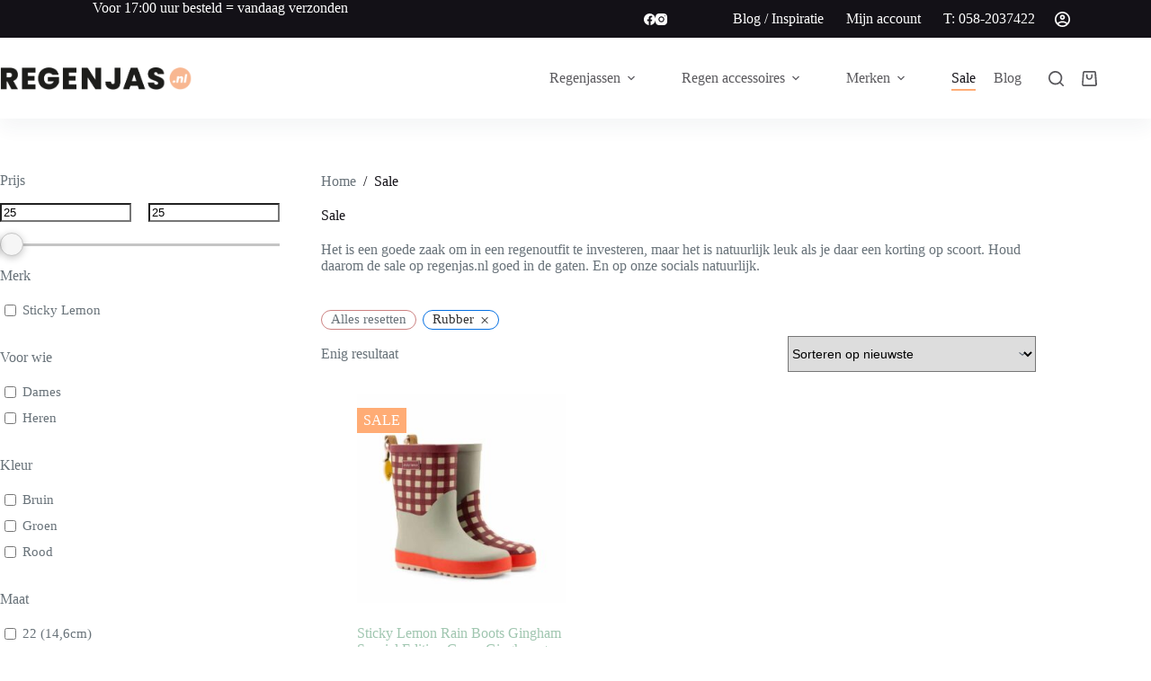

--- FILE ---
content_type: text/html; charset=UTF-8
request_url: https://www.regenjas.nl/sale/materiaal-rubber/
body_size: 30803
content:
<!doctype html>
<html lang="nl-NL" prefix="og: https://ogp.me/ns#">
<head>
	
	<meta charset="UTF-8">
	<meta name="viewport" content="width=device-width, initial-scale=1, maximum-scale=5, viewport-fit=cover">
	<link rel="profile" href="https://gmpg.org/xfn/11">

	
<!-- Google Tag Manager for WordPress by gtm4wp.com -->
<script data-cfasync="false" data-pagespeed-no-defer defer src="[data-uri]"></script>
<!-- End Google Tag Manager for WordPress by gtm4wp.com --><!-- This page was genereated by the Filter Everything plugin v 1.8.8 - https://filtereverything.pro -->
<title>Regenjas in de sale kopen &mdash; Regenjas.nl</title><link rel="preload" href="https://www.regenjas.nl/wp-content/uploads/2025/01/regenjas-logo-2025.png" as="image" imagesrcset="https://www.regenjas.nl/wp-content/uploads/2025/01/regenjas-logo-2025.png 513w, https://www.regenjas.nl/wp-content/uploads/2025/01/regenjas-logo-2025-300x35.png 300w, https://www.regenjas.nl/wp-content/uploads/2025/01/regenjas-logo-2025-64x7.png 64w" imagesizes="(max-width: 513px) 100vw, 513px" fetchpriority="high" />
<meta name='robots' content='noindex, nofollow' />
<!-- / Filter Everything plugin -->
<link rel='dns-prefetch' href='//capi-automation.s3.us-east-2.amazonaws.com' />


<!-- Google Tag Manager for WordPress by gtm4wp.com -->
<!-- GTM Container placement set to off -->
<script data-cfasync="false" data-pagespeed-no-defer defer src="[data-uri]"></script>
<script data-cfasync="false" data-pagespeed-no-defer defer src="[data-uri]"></script>
<!-- End Google Tag Manager for WordPress by gtm4wp.com --><style id='wp-img-auto-sizes-contain-inline-css'>
img:is([sizes=auto i],[sizes^="auto," i]){contain-intrinsic-size:3000px 1500px}
/*# sourceURL=wp-img-auto-sizes-contain-inline-css */
</style>
<link rel='stylesheet' id='blocksy-dynamic-global-css' href='https://www.regenjas.nl/wp-content/uploads/blocksy/css/global.css?ver=93451' media='all' />
<link rel='stylesheet' id='font-awesome-css' href='https://www.regenjas.nl/wp-content/plugins/advanced-product-labels-for-woocommerce/berocket/assets/css/font-awesome.min.css?ver=6.9' media='all' />
<link rel='stylesheet' id='berocket_products_label_style-css' href='https://www.regenjas.nl/wp-content/plugins/advanced-product-labels-for-woocommerce/css/frontend.css?ver=3.3.3.1' media='all' />
<style id='berocket_products_label_style-inline-css'>

        .berocket_better_labels:before,
        .berocket_better_labels:after {
            clear: both;
            content: " ";
            display: block;
        }
        .berocket_better_labels.berocket_better_labels_image {
            position: absolute!important;
            top: 0px!important;
            bottom: 0px!important;
            left: 0px!important;
            right: 0px!important;
            pointer-events: none;
        }
        .berocket_better_labels.berocket_better_labels_image * {
            pointer-events: none;
        }
        .berocket_better_labels.berocket_better_labels_image img,
        .berocket_better_labels.berocket_better_labels_image .fa,
        .berocket_better_labels.berocket_better_labels_image .berocket_color_label,
        .berocket_better_labels.berocket_better_labels_image .berocket_image_background,
        .berocket_better_labels .berocket_better_labels_line .br_alabel,
        .berocket_better_labels .berocket_better_labels_line .br_alabel span {
            pointer-events: all;
        }
        .berocket_better_labels .berocket_color_label,
        .br_alabel .berocket_color_label {
            width: 100%;
            height: 100%;
            display: block;
        }
        .berocket_better_labels .berocket_better_labels_position_left {
            text-align:left;
            float: left;
            clear: left;
        }
        .berocket_better_labels .berocket_better_labels_position_center {
            text-align:center;
        }
        .berocket_better_labels .berocket_better_labels_position_right {
            text-align:right;
            float: right;
            clear: right;
        }
        .berocket_better_labels.berocket_better_labels_label {
            clear: both
        }
        .berocket_better_labels .berocket_better_labels_line {
            line-height: 1px;
        }
        .berocket_better_labels.berocket_better_labels_label .berocket_better_labels_line {
            clear: none;
        }
        .berocket_better_labels .berocket_better_labels_position_left .berocket_better_labels_line {
            clear: left;
        }
        .berocket_better_labels .berocket_better_labels_position_right .berocket_better_labels_line {
            clear: right;
        }
        .berocket_better_labels .berocket_better_labels_line .br_alabel {
            display: inline-block;
            position: relative;
            top: 0!important;
            left: 0!important;
            right: 0!important;
            line-height: 1px;
        }.berocket_better_labels .berocket_better_labels_position {
                display: flex;
                flex-direction: column;
            }
            .berocket_better_labels .berocket_better_labels_position.berocket_better_labels_position_left {
                align-items: start;
            }
            .berocket_better_labels .berocket_better_labels_position.berocket_better_labels_position_right {
                align-items: end;
            }
            .rtl .berocket_better_labels .berocket_better_labels_position.berocket_better_labels_position_left {
                align-items: end;
            }
            .rtl .berocket_better_labels .berocket_better_labels_position.berocket_better_labels_position_right {
                align-items: start;
            }
            .berocket_better_labels .berocket_better_labels_position.berocket_better_labels_position_center {
                align-items: center;
            }
            .berocket_better_labels .berocket_better_labels_position .berocket_better_labels_inline {
                display: flex;
                align-items: start;
            }
/*# sourceURL=berocket_products_label_style-inline-css */
</style>
<link rel='stylesheet' id='woo-conditional-shipping-blocks-style-css' href='https://www.regenjas.nl/wp-content/plugins/conditional-shipping-for-woocommerce/frontend/css/woo-conditional-shipping.css?ver=3.6.0.free' media='all' />
<link rel='stylesheet' id='wp-block-library-css' href='https://www.regenjas.nl/wp-includes/css/dist/block-library/style.min.css?ver=6.9' media='all' />
<style id='global-styles-inline-css'>
:root{--wp--preset--aspect-ratio--square: 1;--wp--preset--aspect-ratio--4-3: 4/3;--wp--preset--aspect-ratio--3-4: 3/4;--wp--preset--aspect-ratio--3-2: 3/2;--wp--preset--aspect-ratio--2-3: 2/3;--wp--preset--aspect-ratio--16-9: 16/9;--wp--preset--aspect-ratio--9-16: 9/16;--wp--preset--color--black: #000000;--wp--preset--color--cyan-bluish-gray: #abb8c3;--wp--preset--color--white: #ffffff;--wp--preset--color--pale-pink: #f78da7;--wp--preset--color--vivid-red: #cf2e2e;--wp--preset--color--luminous-vivid-orange: #ff6900;--wp--preset--color--luminous-vivid-amber: #fcb900;--wp--preset--color--light-green-cyan: #7bdcb5;--wp--preset--color--vivid-green-cyan: #00d084;--wp--preset--color--pale-cyan-blue: #8ed1fc;--wp--preset--color--vivid-cyan-blue: #0693e3;--wp--preset--color--vivid-purple: #9b51e0;--wp--preset--color--palette-color-1: var(--theme-palette-color-1, #ffac75);--wp--preset--color--palette-color-2: var(--theme-palette-color-2, #a0c6b0);--wp--preset--color--palette-color-3: var(--theme-palette-color-3, #687279);--wp--preset--color--palette-color-4: var(--theme-palette-color-4, #131117);--wp--preset--color--palette-color-5: var(--theme-palette-color-5, #d9dadc);--wp--preset--color--palette-color-6: var(--theme-palette-color-6, #e8e8e8);--wp--preset--color--palette-color-7: var(--theme-palette-color-7, #FBFBFB);--wp--preset--color--palette-color-8: var(--theme-palette-color-8, #ffffff);--wp--preset--gradient--vivid-cyan-blue-to-vivid-purple: linear-gradient(135deg,rgb(6,147,227) 0%,rgb(155,81,224) 100%);--wp--preset--gradient--light-green-cyan-to-vivid-green-cyan: linear-gradient(135deg,rgb(122,220,180) 0%,rgb(0,208,130) 100%);--wp--preset--gradient--luminous-vivid-amber-to-luminous-vivid-orange: linear-gradient(135deg,rgb(252,185,0) 0%,rgb(255,105,0) 100%);--wp--preset--gradient--luminous-vivid-orange-to-vivid-red: linear-gradient(135deg,rgb(255,105,0) 0%,rgb(207,46,46) 100%);--wp--preset--gradient--very-light-gray-to-cyan-bluish-gray: linear-gradient(135deg,rgb(238,238,238) 0%,rgb(169,184,195) 100%);--wp--preset--gradient--cool-to-warm-spectrum: linear-gradient(135deg,rgb(74,234,220) 0%,rgb(151,120,209) 20%,rgb(207,42,186) 40%,rgb(238,44,130) 60%,rgb(251,105,98) 80%,rgb(254,248,76) 100%);--wp--preset--gradient--blush-light-purple: linear-gradient(135deg,rgb(255,206,236) 0%,rgb(152,150,240) 100%);--wp--preset--gradient--blush-bordeaux: linear-gradient(135deg,rgb(254,205,165) 0%,rgb(254,45,45) 50%,rgb(107,0,62) 100%);--wp--preset--gradient--luminous-dusk: linear-gradient(135deg,rgb(255,203,112) 0%,rgb(199,81,192) 50%,rgb(65,88,208) 100%);--wp--preset--gradient--pale-ocean: linear-gradient(135deg,rgb(255,245,203) 0%,rgb(182,227,212) 50%,rgb(51,167,181) 100%);--wp--preset--gradient--electric-grass: linear-gradient(135deg,rgb(202,248,128) 0%,rgb(113,206,126) 100%);--wp--preset--gradient--midnight: linear-gradient(135deg,rgb(2,3,129) 0%,rgb(40,116,252) 100%);--wp--preset--gradient--juicy-peach: linear-gradient(to right, #ffecd2 0%, #fcb69f 100%);--wp--preset--gradient--young-passion: linear-gradient(to right, #ff8177 0%, #ff867a 0%, #ff8c7f 21%, #f99185 52%, #cf556c 78%, #b12a5b 100%);--wp--preset--gradient--true-sunset: linear-gradient(to right, #fa709a 0%, #fee140 100%);--wp--preset--gradient--morpheus-den: linear-gradient(to top, #30cfd0 0%, #330867 100%);--wp--preset--gradient--plum-plate: linear-gradient(135deg, #667eea 0%, #764ba2 100%);--wp--preset--gradient--aqua-splash: linear-gradient(15deg, #13547a 0%, #80d0c7 100%);--wp--preset--gradient--love-kiss: linear-gradient(to top, #ff0844 0%, #ffb199 100%);--wp--preset--gradient--new-retrowave: linear-gradient(to top, #3b41c5 0%, #a981bb 49%, #ffc8a9 100%);--wp--preset--gradient--plum-bath: linear-gradient(to top, #cc208e 0%, #6713d2 100%);--wp--preset--gradient--high-flight: linear-gradient(to right, #0acffe 0%, #495aff 100%);--wp--preset--gradient--teen-party: linear-gradient(-225deg, #FF057C 0%, #8D0B93 50%, #321575 100%);--wp--preset--gradient--fabled-sunset: linear-gradient(-225deg, #231557 0%, #44107A 29%, #FF1361 67%, #FFF800 100%);--wp--preset--gradient--arielle-smile: radial-gradient(circle 248px at center, #16d9e3 0%, #30c7ec 47%, #46aef7 100%);--wp--preset--gradient--itmeo-branding: linear-gradient(180deg, #2af598 0%, #009efd 100%);--wp--preset--gradient--deep-blue: linear-gradient(to right, #6a11cb 0%, #2575fc 100%);--wp--preset--gradient--strong-bliss: linear-gradient(to right, #f78ca0 0%, #f9748f 19%, #fd868c 60%, #fe9a8b 100%);--wp--preset--gradient--sweet-period: linear-gradient(to top, #3f51b1 0%, #5a55ae 13%, #7b5fac 25%, #8f6aae 38%, #a86aa4 50%, #cc6b8e 62%, #f18271 75%, #f3a469 87%, #f7c978 100%);--wp--preset--gradient--purple-division: linear-gradient(to top, #7028e4 0%, #e5b2ca 100%);--wp--preset--gradient--cold-evening: linear-gradient(to top, #0c3483 0%, #a2b6df 100%, #6b8cce 100%, #a2b6df 100%);--wp--preset--gradient--mountain-rock: linear-gradient(to right, #868f96 0%, #596164 100%);--wp--preset--gradient--desert-hump: linear-gradient(to top, #c79081 0%, #dfa579 100%);--wp--preset--gradient--ethernal-constance: linear-gradient(to top, #09203f 0%, #537895 100%);--wp--preset--gradient--happy-memories: linear-gradient(-60deg, #ff5858 0%, #f09819 100%);--wp--preset--gradient--grown-early: linear-gradient(to top, #0ba360 0%, #3cba92 100%);--wp--preset--gradient--morning-salad: linear-gradient(-225deg, #B7F8DB 0%, #50A7C2 100%);--wp--preset--gradient--night-call: linear-gradient(-225deg, #AC32E4 0%, #7918F2 48%, #4801FF 100%);--wp--preset--gradient--mind-crawl: linear-gradient(-225deg, #473B7B 0%, #3584A7 51%, #30D2BE 100%);--wp--preset--gradient--angel-care: linear-gradient(-225deg, #FFE29F 0%, #FFA99F 48%, #FF719A 100%);--wp--preset--gradient--juicy-cake: linear-gradient(to top, #e14fad 0%, #f9d423 100%);--wp--preset--gradient--rich-metal: linear-gradient(to right, #d7d2cc 0%, #304352 100%);--wp--preset--gradient--mole-hall: linear-gradient(-20deg, #616161 0%, #9bc5c3 100%);--wp--preset--gradient--cloudy-knoxville: linear-gradient(120deg, #fdfbfb 0%, #ebedee 100%);--wp--preset--gradient--soft-grass: linear-gradient(to top, #c1dfc4 0%, #deecdd 100%);--wp--preset--gradient--saint-petersburg: linear-gradient(135deg, #f5f7fa 0%, #c3cfe2 100%);--wp--preset--gradient--everlasting-sky: linear-gradient(135deg, #fdfcfb 0%, #e2d1c3 100%);--wp--preset--gradient--kind-steel: linear-gradient(-20deg, #e9defa 0%, #fbfcdb 100%);--wp--preset--gradient--over-sun: linear-gradient(60deg, #abecd6 0%, #fbed96 100%);--wp--preset--gradient--premium-white: linear-gradient(to top, #d5d4d0 0%, #d5d4d0 1%, #eeeeec 31%, #efeeec 75%, #e9e9e7 100%);--wp--preset--gradient--clean-mirror: linear-gradient(45deg, #93a5cf 0%, #e4efe9 100%);--wp--preset--gradient--wild-apple: linear-gradient(to top, #d299c2 0%, #fef9d7 100%);--wp--preset--gradient--snow-again: linear-gradient(to top, #e6e9f0 0%, #eef1f5 100%);--wp--preset--gradient--confident-cloud: linear-gradient(to top, #dad4ec 0%, #dad4ec 1%, #f3e7e9 100%);--wp--preset--gradient--glass-water: linear-gradient(to top, #dfe9f3 0%, white 100%);--wp--preset--gradient--perfect-white: linear-gradient(-225deg, #E3FDF5 0%, #FFE6FA 100%);--wp--preset--font-size--small: 13px;--wp--preset--font-size--medium: 20px;--wp--preset--font-size--large: clamp(22px, 1.375rem + ((1vw - 3.2px) * 0.625), 30px);--wp--preset--font-size--x-large: clamp(30px, 1.875rem + ((1vw - 3.2px) * 1.563), 50px);--wp--preset--font-size--xx-large: clamp(45px, 2.813rem + ((1vw - 3.2px) * 2.734), 80px);--wp--preset--spacing--20: 0.44rem;--wp--preset--spacing--30: 0.67rem;--wp--preset--spacing--40: 1rem;--wp--preset--spacing--50: 1.5rem;--wp--preset--spacing--60: 2.25rem;--wp--preset--spacing--70: 3.38rem;--wp--preset--spacing--80: 5.06rem;--wp--preset--shadow--natural: 6px 6px 9px rgba(0, 0, 0, 0.2);--wp--preset--shadow--deep: 12px 12px 50px rgba(0, 0, 0, 0.4);--wp--preset--shadow--sharp: 6px 6px 0px rgba(0, 0, 0, 0.2);--wp--preset--shadow--outlined: 6px 6px 0px -3px rgb(255, 255, 255), 6px 6px rgb(0, 0, 0);--wp--preset--shadow--crisp: 6px 6px 0px rgb(0, 0, 0);}:root { --wp--style--global--content-size: var(--theme-block-max-width);--wp--style--global--wide-size: var(--theme-block-wide-max-width); }:where(body) { margin: 0; }.wp-site-blocks > .alignleft { float: left; margin-right: 2em; }.wp-site-blocks > .alignright { float: right; margin-left: 2em; }.wp-site-blocks > .aligncenter { justify-content: center; margin-left: auto; margin-right: auto; }:where(.wp-site-blocks) > * { margin-block-start: var(--theme-content-spacing); margin-block-end: 0; }:where(.wp-site-blocks) > :first-child { margin-block-start: 0; }:where(.wp-site-blocks) > :last-child { margin-block-end: 0; }:root { --wp--style--block-gap: var(--theme-content-spacing); }:root :where(.is-layout-flow) > :first-child{margin-block-start: 0;}:root :where(.is-layout-flow) > :last-child{margin-block-end: 0;}:root :where(.is-layout-flow) > *{margin-block-start: var(--theme-content-spacing);margin-block-end: 0;}:root :where(.is-layout-constrained) > :first-child{margin-block-start: 0;}:root :where(.is-layout-constrained) > :last-child{margin-block-end: 0;}:root :where(.is-layout-constrained) > *{margin-block-start: var(--theme-content-spacing);margin-block-end: 0;}:root :where(.is-layout-flex){gap: var(--theme-content-spacing);}:root :where(.is-layout-grid){gap: var(--theme-content-spacing);}.is-layout-flow > .alignleft{float: left;margin-inline-start: 0;margin-inline-end: 2em;}.is-layout-flow > .alignright{float: right;margin-inline-start: 2em;margin-inline-end: 0;}.is-layout-flow > .aligncenter{margin-left: auto !important;margin-right: auto !important;}.is-layout-constrained > .alignleft{float: left;margin-inline-start: 0;margin-inline-end: 2em;}.is-layout-constrained > .alignright{float: right;margin-inline-start: 2em;margin-inline-end: 0;}.is-layout-constrained > .aligncenter{margin-left: auto !important;margin-right: auto !important;}.is-layout-constrained > :where(:not(.alignleft):not(.alignright):not(.alignfull)){max-width: var(--wp--style--global--content-size);margin-left: auto !important;margin-right: auto !important;}.is-layout-constrained > .alignwide{max-width: var(--wp--style--global--wide-size);}body .is-layout-flex{display: flex;}.is-layout-flex{flex-wrap: wrap;align-items: center;}.is-layout-flex > :is(*, div){margin: 0;}body .is-layout-grid{display: grid;}.is-layout-grid > :is(*, div){margin: 0;}body{padding-top: 0px;padding-right: 0px;padding-bottom: 0px;padding-left: 0px;}:root :where(.wp-element-button, .wp-block-button__link){font-style: inherit;font-weight: inherit;letter-spacing: inherit;text-transform: inherit;}.has-black-color{color: var(--wp--preset--color--black) !important;}.has-cyan-bluish-gray-color{color: var(--wp--preset--color--cyan-bluish-gray) !important;}.has-white-color{color: var(--wp--preset--color--white) !important;}.has-pale-pink-color{color: var(--wp--preset--color--pale-pink) !important;}.has-vivid-red-color{color: var(--wp--preset--color--vivid-red) !important;}.has-luminous-vivid-orange-color{color: var(--wp--preset--color--luminous-vivid-orange) !important;}.has-luminous-vivid-amber-color{color: var(--wp--preset--color--luminous-vivid-amber) !important;}.has-light-green-cyan-color{color: var(--wp--preset--color--light-green-cyan) !important;}.has-vivid-green-cyan-color{color: var(--wp--preset--color--vivid-green-cyan) !important;}.has-pale-cyan-blue-color{color: var(--wp--preset--color--pale-cyan-blue) !important;}.has-vivid-cyan-blue-color{color: var(--wp--preset--color--vivid-cyan-blue) !important;}.has-vivid-purple-color{color: var(--wp--preset--color--vivid-purple) !important;}.has-palette-color-1-color{color: var(--wp--preset--color--palette-color-1) !important;}.has-palette-color-2-color{color: var(--wp--preset--color--palette-color-2) !important;}.has-palette-color-3-color{color: var(--wp--preset--color--palette-color-3) !important;}.has-palette-color-4-color{color: var(--wp--preset--color--palette-color-4) !important;}.has-palette-color-5-color{color: var(--wp--preset--color--palette-color-5) !important;}.has-palette-color-6-color{color: var(--wp--preset--color--palette-color-6) !important;}.has-palette-color-7-color{color: var(--wp--preset--color--palette-color-7) !important;}.has-palette-color-8-color{color: var(--wp--preset--color--palette-color-8) !important;}.has-black-background-color{background-color: var(--wp--preset--color--black) !important;}.has-cyan-bluish-gray-background-color{background-color: var(--wp--preset--color--cyan-bluish-gray) !important;}.has-white-background-color{background-color: var(--wp--preset--color--white) !important;}.has-pale-pink-background-color{background-color: var(--wp--preset--color--pale-pink) !important;}.has-vivid-red-background-color{background-color: var(--wp--preset--color--vivid-red) !important;}.has-luminous-vivid-orange-background-color{background-color: var(--wp--preset--color--luminous-vivid-orange) !important;}.has-luminous-vivid-amber-background-color{background-color: var(--wp--preset--color--luminous-vivid-amber) !important;}.has-light-green-cyan-background-color{background-color: var(--wp--preset--color--light-green-cyan) !important;}.has-vivid-green-cyan-background-color{background-color: var(--wp--preset--color--vivid-green-cyan) !important;}.has-pale-cyan-blue-background-color{background-color: var(--wp--preset--color--pale-cyan-blue) !important;}.has-vivid-cyan-blue-background-color{background-color: var(--wp--preset--color--vivid-cyan-blue) !important;}.has-vivid-purple-background-color{background-color: var(--wp--preset--color--vivid-purple) !important;}.has-palette-color-1-background-color{background-color: var(--wp--preset--color--palette-color-1) !important;}.has-palette-color-2-background-color{background-color: var(--wp--preset--color--palette-color-2) !important;}.has-palette-color-3-background-color{background-color: var(--wp--preset--color--palette-color-3) !important;}.has-palette-color-4-background-color{background-color: var(--wp--preset--color--palette-color-4) !important;}.has-palette-color-5-background-color{background-color: var(--wp--preset--color--palette-color-5) !important;}.has-palette-color-6-background-color{background-color: var(--wp--preset--color--palette-color-6) !important;}.has-palette-color-7-background-color{background-color: var(--wp--preset--color--palette-color-7) !important;}.has-palette-color-8-background-color{background-color: var(--wp--preset--color--palette-color-8) !important;}.has-black-border-color{border-color: var(--wp--preset--color--black) !important;}.has-cyan-bluish-gray-border-color{border-color: var(--wp--preset--color--cyan-bluish-gray) !important;}.has-white-border-color{border-color: var(--wp--preset--color--white) !important;}.has-pale-pink-border-color{border-color: var(--wp--preset--color--pale-pink) !important;}.has-vivid-red-border-color{border-color: var(--wp--preset--color--vivid-red) !important;}.has-luminous-vivid-orange-border-color{border-color: var(--wp--preset--color--luminous-vivid-orange) !important;}.has-luminous-vivid-amber-border-color{border-color: var(--wp--preset--color--luminous-vivid-amber) !important;}.has-light-green-cyan-border-color{border-color: var(--wp--preset--color--light-green-cyan) !important;}.has-vivid-green-cyan-border-color{border-color: var(--wp--preset--color--vivid-green-cyan) !important;}.has-pale-cyan-blue-border-color{border-color: var(--wp--preset--color--pale-cyan-blue) !important;}.has-vivid-cyan-blue-border-color{border-color: var(--wp--preset--color--vivid-cyan-blue) !important;}.has-vivid-purple-border-color{border-color: var(--wp--preset--color--vivid-purple) !important;}.has-palette-color-1-border-color{border-color: var(--wp--preset--color--palette-color-1) !important;}.has-palette-color-2-border-color{border-color: var(--wp--preset--color--palette-color-2) !important;}.has-palette-color-3-border-color{border-color: var(--wp--preset--color--palette-color-3) !important;}.has-palette-color-4-border-color{border-color: var(--wp--preset--color--palette-color-4) !important;}.has-palette-color-5-border-color{border-color: var(--wp--preset--color--palette-color-5) !important;}.has-palette-color-6-border-color{border-color: var(--wp--preset--color--palette-color-6) !important;}.has-palette-color-7-border-color{border-color: var(--wp--preset--color--palette-color-7) !important;}.has-palette-color-8-border-color{border-color: var(--wp--preset--color--palette-color-8) !important;}.has-vivid-cyan-blue-to-vivid-purple-gradient-background{background: var(--wp--preset--gradient--vivid-cyan-blue-to-vivid-purple) !important;}.has-light-green-cyan-to-vivid-green-cyan-gradient-background{background: var(--wp--preset--gradient--light-green-cyan-to-vivid-green-cyan) !important;}.has-luminous-vivid-amber-to-luminous-vivid-orange-gradient-background{background: var(--wp--preset--gradient--luminous-vivid-amber-to-luminous-vivid-orange) !important;}.has-luminous-vivid-orange-to-vivid-red-gradient-background{background: var(--wp--preset--gradient--luminous-vivid-orange-to-vivid-red) !important;}.has-very-light-gray-to-cyan-bluish-gray-gradient-background{background: var(--wp--preset--gradient--very-light-gray-to-cyan-bluish-gray) !important;}.has-cool-to-warm-spectrum-gradient-background{background: var(--wp--preset--gradient--cool-to-warm-spectrum) !important;}.has-blush-light-purple-gradient-background{background: var(--wp--preset--gradient--blush-light-purple) !important;}.has-blush-bordeaux-gradient-background{background: var(--wp--preset--gradient--blush-bordeaux) !important;}.has-luminous-dusk-gradient-background{background: var(--wp--preset--gradient--luminous-dusk) !important;}.has-pale-ocean-gradient-background{background: var(--wp--preset--gradient--pale-ocean) !important;}.has-electric-grass-gradient-background{background: var(--wp--preset--gradient--electric-grass) !important;}.has-midnight-gradient-background{background: var(--wp--preset--gradient--midnight) !important;}.has-juicy-peach-gradient-background{background: var(--wp--preset--gradient--juicy-peach) !important;}.has-young-passion-gradient-background{background: var(--wp--preset--gradient--young-passion) !important;}.has-true-sunset-gradient-background{background: var(--wp--preset--gradient--true-sunset) !important;}.has-morpheus-den-gradient-background{background: var(--wp--preset--gradient--morpheus-den) !important;}.has-plum-plate-gradient-background{background: var(--wp--preset--gradient--plum-plate) !important;}.has-aqua-splash-gradient-background{background: var(--wp--preset--gradient--aqua-splash) !important;}.has-love-kiss-gradient-background{background: var(--wp--preset--gradient--love-kiss) !important;}.has-new-retrowave-gradient-background{background: var(--wp--preset--gradient--new-retrowave) !important;}.has-plum-bath-gradient-background{background: var(--wp--preset--gradient--plum-bath) !important;}.has-high-flight-gradient-background{background: var(--wp--preset--gradient--high-flight) !important;}.has-teen-party-gradient-background{background: var(--wp--preset--gradient--teen-party) !important;}.has-fabled-sunset-gradient-background{background: var(--wp--preset--gradient--fabled-sunset) !important;}.has-arielle-smile-gradient-background{background: var(--wp--preset--gradient--arielle-smile) !important;}.has-itmeo-branding-gradient-background{background: var(--wp--preset--gradient--itmeo-branding) !important;}.has-deep-blue-gradient-background{background: var(--wp--preset--gradient--deep-blue) !important;}.has-strong-bliss-gradient-background{background: var(--wp--preset--gradient--strong-bliss) !important;}.has-sweet-period-gradient-background{background: var(--wp--preset--gradient--sweet-period) !important;}.has-purple-division-gradient-background{background: var(--wp--preset--gradient--purple-division) !important;}.has-cold-evening-gradient-background{background: var(--wp--preset--gradient--cold-evening) !important;}.has-mountain-rock-gradient-background{background: var(--wp--preset--gradient--mountain-rock) !important;}.has-desert-hump-gradient-background{background: var(--wp--preset--gradient--desert-hump) !important;}.has-ethernal-constance-gradient-background{background: var(--wp--preset--gradient--ethernal-constance) !important;}.has-happy-memories-gradient-background{background: var(--wp--preset--gradient--happy-memories) !important;}.has-grown-early-gradient-background{background: var(--wp--preset--gradient--grown-early) !important;}.has-morning-salad-gradient-background{background: var(--wp--preset--gradient--morning-salad) !important;}.has-night-call-gradient-background{background: var(--wp--preset--gradient--night-call) !important;}.has-mind-crawl-gradient-background{background: var(--wp--preset--gradient--mind-crawl) !important;}.has-angel-care-gradient-background{background: var(--wp--preset--gradient--angel-care) !important;}.has-juicy-cake-gradient-background{background: var(--wp--preset--gradient--juicy-cake) !important;}.has-rich-metal-gradient-background{background: var(--wp--preset--gradient--rich-metal) !important;}.has-mole-hall-gradient-background{background: var(--wp--preset--gradient--mole-hall) !important;}.has-cloudy-knoxville-gradient-background{background: var(--wp--preset--gradient--cloudy-knoxville) !important;}.has-soft-grass-gradient-background{background: var(--wp--preset--gradient--soft-grass) !important;}.has-saint-petersburg-gradient-background{background: var(--wp--preset--gradient--saint-petersburg) !important;}.has-everlasting-sky-gradient-background{background: var(--wp--preset--gradient--everlasting-sky) !important;}.has-kind-steel-gradient-background{background: var(--wp--preset--gradient--kind-steel) !important;}.has-over-sun-gradient-background{background: var(--wp--preset--gradient--over-sun) !important;}.has-premium-white-gradient-background{background: var(--wp--preset--gradient--premium-white) !important;}.has-clean-mirror-gradient-background{background: var(--wp--preset--gradient--clean-mirror) !important;}.has-wild-apple-gradient-background{background: var(--wp--preset--gradient--wild-apple) !important;}.has-snow-again-gradient-background{background: var(--wp--preset--gradient--snow-again) !important;}.has-confident-cloud-gradient-background{background: var(--wp--preset--gradient--confident-cloud) !important;}.has-glass-water-gradient-background{background: var(--wp--preset--gradient--glass-water) !important;}.has-perfect-white-gradient-background{background: var(--wp--preset--gradient--perfect-white) !important;}.has-small-font-size{font-size: var(--wp--preset--font-size--small) !important;}.has-medium-font-size{font-size: var(--wp--preset--font-size--medium) !important;}.has-large-font-size{font-size: var(--wp--preset--font-size--large) !important;}.has-x-large-font-size{font-size: var(--wp--preset--font-size--x-large) !important;}.has-xx-large-font-size{font-size: var(--wp--preset--font-size--xx-large) !important;}
:root :where(.wp-block-pullquote){font-size: clamp(0.984em, 0.984rem + ((1vw - 0.2em) * 0.645), 1.5em);line-height: 1.6;}
/*# sourceURL=global-styles-inline-css */
</style>
<style id='woocommerce-inline-inline-css'>
.woocommerce form .form-row .required { visibility: visible; }
/*# sourceURL=woocommerce-inline-inline-css */
</style>
<link rel='stylesheet' id='cmplz-general-css' href='https://www.regenjas.nl/wp-content/plugins/complianz-gdpr-premium/assets/css/cookieblocker.min.css?ver=1761940108' media='all' />
<link rel='stylesheet' id='woo_conditional_shipping_css-css' href='https://www.regenjas.nl/wp-content/plugins/conditional-shipping-for-woocommerce/includes/frontend/../../frontend/css/woo-conditional-shipping.css?ver=3.6.0.free' media='all' />
<link rel='stylesheet' id='dgwt-wcas-style-css' href='https://www.regenjas.nl/wp-content/plugins/ajax-search-for-woocommerce-premium/assets/css/style.min.css?ver=1.18.0' media='all' />
<link rel='stylesheet' id='parent-style-css' href='https://www.regenjas.nl/wp-content/themes/blocksy/style.css?ver=6.9' media='all' />
<link rel='stylesheet' id='ct-main-styles-css' href='https://www.regenjas.nl/wp-content/themes/blocksy/static/bundle/main.min.css?ver=2.1.25' media='all' />
<link rel='stylesheet' id='ct-woocommerce-styles-css' href='https://www.regenjas.nl/wp-content/themes/blocksy/static/bundle/woocommerce.min.css?ver=2.1.25' media='all' />
<link rel='stylesheet' id='blocksy-fonts-font-source-google-css' href='https://www.regenjas.nl/wp-content/cache/perfmatters/www.regenjas.nl/fonts/33740a963949.google-fonts.min.css' media='all' />
<link rel='stylesheet' id='ct-page-title-styles-css' href='https://www.regenjas.nl/wp-content/themes/blocksy/static/bundle/page-title.min.css?ver=2.1.25' media='all' />
<link rel='stylesheet' id='ct-sidebar-styles-css' href='https://www.regenjas.nl/wp-content/themes/blocksy/static/bundle/sidebar.min.css?ver=2.1.25' media='all' />
<link rel='stylesheet' id='ct-elementor-styles-css' href='https://www.regenjas.nl/wp-content/themes/blocksy/static/bundle/elementor-frontend.min.css?ver=2.1.25' media='all' />
<link rel='stylesheet' id='ct-elementor-woocommerce-styles-css' href='https://www.regenjas.nl/wp-content/themes/blocksy/static/bundle/elementor-woocommerce-frontend.min.css?ver=2.1.25' media='all' />
<link rel='stylesheet' id='ct-wpforms-styles-css' href='https://www.regenjas.nl/wp-content/themes/blocksy/static/bundle/wpforms.min.css?ver=2.1.25' media='all' />
<link rel='stylesheet' id='ct-flexy-styles-css' href='https://www.regenjas.nl/wp-content/themes/blocksy/static/bundle/flexy.min.css?ver=2.1.25' media='all' />
<link rel='stylesheet' id='premmerce-brands-css' href='https://www.regenjas.nl/wp-content/plugins/premmerce-woocommerce-brands/assets/frontend/css/premmerce-brands.css?ver=6.9' media='all' />
<link rel='stylesheet' id='blocksy-ext-mega-menu-styles-css' href='https://www.regenjas.nl/wp-content/plugins/blocksy-companion-pro/framework/premium/extensions/mega-menu/static/bundle/main.min.css?ver=2.1.25' media='all' />
<link rel='stylesheet' id='blocksy-ext-woocommerce-extra-styles-css' href='https://www.regenjas.nl/wp-content/plugins/blocksy-companion-pro/framework/premium/extensions/woocommerce-extra/static/bundle/main.min.css?ver=2.1.25' media='all' />
<link rel='stylesheet' id='blocksy-ext-woocommerce-extra-custom-badges-styles-css' href='https://www.regenjas.nl/wp-content/plugins/blocksy-companion-pro/framework/premium/extensions/woocommerce-extra/static/bundle/custom-badges.min.css?ver=2.1.25' media='all' />
<link rel='stylesheet' id='blocksy-companion-header-account-styles-css' href='https://www.regenjas.nl/wp-content/plugins/blocksy-companion-pro/static/bundle/header-account.min.css?ver=2.1.25' media='all' />
<link rel='stylesheet' id='wpc-filter-everything-css' href='https://www.regenjas.nl/wp-content/plugins/filter-everything-pro/assets/css/filter-everything.min.css?ver=1.8.8' media='all' />
<link rel='stylesheet' id='wpc-filter-everything-custom-css' href='https://www.regenjas.nl/wp-content/uploads/cache/filter-everything/e6e947daf2377f589be00ba2c75b2628.css?ver=6.9' media='all' />
<script src="https://www.regenjas.nl/wp-includes/js/jquery/jquery.min.js?ver=3.7.1" id="jquery-core-js"></script>
<script src="https://www.regenjas.nl/wp-content/plugins/woocommerce/assets/js/jquery-blockui/jquery.blockUI.min.js?ver=2.7.0-wc.10.4.3" id="wc-jquery-blockui-js" defer data-wp-strategy="defer"></script>
<script src="https://www.regenjas.nl/wp-content/plugins/woocommerce/assets/js/js-cookie/js.cookie.min.js?ver=2.1.4-wc.10.4.3" id="wc-js-cookie-js" defer data-wp-strategy="defer"></script>
<script id="woocommerce-js-extra" defer src="[data-uri]"></script>
<script src="https://www.regenjas.nl/wp-content/plugins/woocommerce/assets/js/frontend/woocommerce.min.js?ver=10.4.3" id="woocommerce-js" defer data-wp-strategy="defer"></script>
<script id="woo-conditional-shipping-js-js-extra" defer src="[data-uri]"></script>
<script src="https://www.regenjas.nl/wp-content/cache/perfmatters/www.regenjas.nl/minify/da88ca78abad.woo-conditional-shipping.min.js?ver=3.6.0.free" id="woo-conditional-shipping-js-js" defer></script>
<script id="wc-cart-fragments-js-extra" defer src="[data-uri]"></script>
<link rel="https://api.w.org/" href="https://www.regenjas.nl/wp-json/" /><link rel="alternate" title="JSON" type="application/json" href="https://www.regenjas.nl/wp-json/wp/v2/product_cat/32" /><style>.product .images {position: relative;}</style>			<style>.cmplz-hidden {
					display: none !important;
				}</style><style>.dgwt-wcas-ico-magnifier,.dgwt-wcas-ico-magnifier-handler{max-width:20px}.dgwt-wcas-search-wrapp{max-width:600px}</style><noscript><link rel='stylesheet' href='https://www.regenjas.nl/wp-content/themes/blocksy/static/bundle/no-scripts.min.css' type='text/css'></noscript>
	<noscript><style>.woocommerce-product-gallery{ opacity: 1 !important; }</style></noscript>
	<meta name="generator" content="Elementor 3.34.2; features: additional_custom_breakpoints; settings: css_print_method-external, google_font-enabled, font_display-auto">
<style type="text/css" id="filter-everything-inline-css">.wpc-orderby-select{width:100%}.wpc-filters-open-button-container{display:none}.wpc-debug-message{padding:16px;font-size:14px;border:1px dashed #ccc;margin-bottom:20px}.wpc-debug-title{visibility:hidden}.wpc-button-inner,.wpc-chip-content{display:flex;align-items:center}.wpc-icon-html-wrapper{position:relative;margin-right:10px;top:2px}.wpc-icon-html-wrapper span{display:block;height:1px;width:18px;border-radius:3px;background:#2c2d33;margin-bottom:4px;position:relative}span.wpc-icon-line-1:after,span.wpc-icon-line-2:after,span.wpc-icon-line-3:after{content:"";display:block;width:3px;height:3px;border:1px solid #2c2d33;background-color:#fff;position:absolute;top:-2px;box-sizing:content-box}span.wpc-icon-line-3:after{border-radius:50%;left:2px}span.wpc-icon-line-1:after{border-radius:50%;left:5px}span.wpc-icon-line-2:after{border-radius:50%;left:12px}body .wpc-filters-open-button-container a.wpc-filters-open-widget,body .wpc-filters-open-button-container a.wpc-open-close-filters-button{display:inline-block;text-align:left;border:1px solid #2c2d33;border-radius:2px;line-height:1.5;padding:7px 12px;background-color:transparent;color:#2c2d33;box-sizing:border-box;text-decoration:none!important;font-weight:400;transition:none;position:relative}@media screen and (max-width:768px){.wpc_show_bottom_widget .wpc-filters-open-button-container,.wpc_show_open_close_button .wpc-filters-open-button-container{display:block}.wpc_show_bottom_widget .wpc-filters-open-button-container{margin-top:1em;margin-bottom:1em}}</style>
			<script data-service="facebook" data-category="marketing"  type="text/plain">
				!function(f,b,e,v,n,t,s){if(f.fbq)return;n=f.fbq=function(){n.callMethod?
					n.callMethod.apply(n,arguments):n.queue.push(arguments)};if(!f._fbq)f._fbq=n;
					n.push=n;n.loaded=!0;n.version='2.0';n.queue=[];t=b.createElement(e);t.async=!0;
					t.src=v;s=b.getElementsByTagName(e)[0];s.parentNode.insertBefore(t,s)}(window,
					document,'script','https://connect.facebook.net/en_US/fbevents.js');
			</script>
			<!-- WooCommerce Facebook Integration Begin -->
			<script data-service="facebook" data-category="marketing"  type="text/plain">

				fbq('init', '645366745009499', {}, {
    "agent": "woocommerce_0-10.4.3-3.5.15"
});

				document.addEventListener( 'DOMContentLoaded', function() {
					// Insert placeholder for events injected when a product is added to the cart through AJAX.
					document.body.insertAdjacentHTML( 'beforeend', '<div class=\"wc-facebook-pixel-event-placeholder\"></div>' );
				}, false );

			</script>
			<!-- WooCommerce Facebook Integration End -->
						<style>
				.e-con.e-parent:nth-of-type(n+4):not(.e-lazyloaded):not(.e-no-lazyload),
				.e-con.e-parent:nth-of-type(n+4):not(.e-lazyloaded):not(.e-no-lazyload) * {
					background-image: none !important;
				}
				@media screen and (max-height: 1024px) {
					.e-con.e-parent:nth-of-type(n+3):not(.e-lazyloaded):not(.e-no-lazyload),
					.e-con.e-parent:nth-of-type(n+3):not(.e-lazyloaded):not(.e-no-lazyload) * {
						background-image: none !important;
					}
				}
				@media screen and (max-height: 640px) {
					.e-con.e-parent:nth-of-type(n+2):not(.e-lazyloaded):not(.e-no-lazyload),
					.e-con.e-parent:nth-of-type(n+2):not(.e-lazyloaded):not(.e-no-lazyload) * {
						background-image: none !important;
					}
				}
			</style>
			<script defer src="[data-uri]"></script><link rel="icon" href="https://www.regenjas.nl/wp-content/uploads/2025/01/cropped-rjs-favicon-1-32x32.png" sizes="32x32" />
<link rel="icon" href="https://www.regenjas.nl/wp-content/uploads/2025/01/cropped-rjs-favicon-1-192x192.png" sizes="192x192" />
<link rel="apple-touch-icon" href="https://www.regenjas.nl/wp-content/uploads/2025/01/cropped-rjs-favicon-1-180x180.png" />
<meta name="msapplication-TileImage" content="https://www.regenjas.nl/wp-content/uploads/2025/01/cropped-rjs-favicon-1-270x270.png" />
		<style id="wp-custom-css">
			@media (min-width: 691px) and (max-width: 1000px) {
	.final-sale-home-cta [data-products] {
		--shop-columns: repeat(3, minmax(0, 1fr))
	}
}

.final-sale-home-cta .product {
	--color: rgba(255, 255, 255, 0.5);
	--heading-color: #fff;
}

.elementor-icon-box-content {
	margin-top: -4px;
}

.wpforms-container {
	margin-bottom: 0px;
}

.ct-widget-cover-block {
	padding: 40px;
}

.ui-slider-horizontal .ui-slider-range {
	background-color: var(--theme-palette-color-1);
}

.category_extra_info {
	margin-top: 50px;
}

.schema-faq-section {
	border-bottom: #eee 1px solid;
	margin-bottom: 1em;
	padding-bottom: 1em
}

.wpc-filters-apply-button {
	background-color: var(--theme-palette-color-1) !important;
	border-color: var(--theme-palette-color-1) !important;
}

.reset_variations, .selection-info {
	visibility: hidden !important;
	display: none !important;
}

/*--- bedankt pagina, kortingen box ---*/
.woocommerce-order-received .elementor {
    width: 100vw;
    max-width: 100vw;
    margin-left: calc(-50vw + 50%);
    margin-right: calc(-50vw + 50%);
    padding: 0;
}		</style>
		<noscript><style>.perfmatters-lazy[data-src]{display:none !important;}</style></noscript>	</head>


<body data-cmplz=2 class="archive tax-product_cat term-sale term-32 wp-custom-logo wp-embed-responsive wp-theme-blocksy wp-child-theme-blocksy-child theme-blocksy woocommerce woocommerce-page woocommerce-no-js wpc_is_filter_request wpc_show_bottom_widget elementor-default elementor-kit-382431 woocommerce-archive ct-elementor-default-template" data-link="type-2" data-prefix="woo_categories" data-header="type-1:sticky" data-footer="type-1">

<a class="skip-link screen-reader-text" href="#main">Ga naar de inhoud</a><div class="ct-drawer-canvas" data-location="start">
		<div id="search-modal" class="ct-panel" data-behaviour="modal" role="dialog" aria-label="Zoeken modal" inert>
			<div class="ct-panel-actions">
				<button class="ct-toggle-close" data-type="type-1" aria-label="Zoek modal sluiten">
					<svg class="ct-icon" width="12" height="12" viewBox="0 0 15 15"><path d="M1 15a1 1 0 01-.71-.29 1 1 0 010-1.41l5.8-5.8-5.8-5.8A1 1 0 011.7.29l5.8 5.8 5.8-5.8a1 1 0 011.41 1.41l-5.8 5.8 5.8 5.8a1 1 0 01-1.41 1.41l-5.8-5.8-5.8 5.8A1 1 0 011 15z"/></svg>				</button>
			</div>

			<div class="ct-panel-content">
				

<form role="search" method="get" class="ct-search-form"  action="https://www.regenjas.nl/" aria-haspopup="listbox" data-live-results="thumbs">

	<input
		type="search" class="modal-field"		placeholder="Search"
		value=""
		name="s"
		autocomplete="off"
		title="Zoek naar..."
		aria-label="Zoek naar..."
			>

	<div class="ct-search-form-controls">
		
		<button type="submit" class="wp-element-button" data-button="icon" aria-label="Zoekknop">
			<svg class="ct-icon ct-search-button-content" aria-hidden="true" width="15" height="15" viewBox="0 0 15 15"><path d="M14.8,13.7L12,11c0.9-1.2,1.5-2.6,1.5-4.2c0-3.7-3-6.8-6.8-6.8S0,3,0,6.8s3,6.8,6.8,6.8c1.6,0,3.1-0.6,4.2-1.5l2.8,2.8c0.1,0.1,0.3,0.2,0.5,0.2s0.4-0.1,0.5-0.2C15.1,14.5,15.1,14,14.8,13.7z M1.5,6.8c0-2.9,2.4-5.2,5.2-5.2S12,3.9,12,6.8S9.6,12,6.8,12S1.5,9.6,1.5,6.8z"/></svg>
			<span class="ct-ajax-loader">
				<svg viewBox="0 0 24 24">
					<circle cx="12" cy="12" r="10" opacity="0.2" fill="none" stroke="currentColor" stroke-miterlimit="10" stroke-width="2"/>

					<path d="m12,2c5.52,0,10,4.48,10,10" fill="none" stroke="currentColor" stroke-linecap="round" stroke-miterlimit="10" stroke-width="2">
						<animateTransform
							attributeName="transform"
							attributeType="XML"
							type="rotate"
							dur="0.6s"
							from="0 12 12"
							to="360 12 12"
							repeatCount="indefinite"
						/>
					</path>
				</svg>
			</span>
		</button>

					<input type="hidden" name="post_type" value="product">
		
		
		

			</div>

			<div class="screen-reader-text" aria-live="polite" role="status">
			Geen resultaten		</div>
	
</form>


			</div>
		</div>

		<div id="offcanvas" class="ct-panel ct-header" data-behaviour="right-side" role="dialog" aria-label="Offcanvas modal" inert=""><div class="ct-panel-inner">
		<div class="ct-panel-actions">
			
			<button class="ct-toggle-close" data-type="type-1" aria-label="Sluit lade">
				<svg class="ct-icon" width="12" height="12" viewBox="0 0 15 15"><path d="M1 15a1 1 0 01-.71-.29 1 1 0 010-1.41l5.8-5.8-5.8-5.8A1 1 0 011.7.29l5.8 5.8 5.8-5.8a1 1 0 011.41 1.41l-5.8 5.8 5.8 5.8a1 1 0 01-1.41 1.41l-5.8-5.8-5.8 5.8A1 1 0 011 15z"/></svg>
			</button>
		</div>
		<div class="ct-panel-content" data-device="desktop"><div class="ct-panel-content-inner"></div></div><div class="ct-panel-content" data-device="mobile"><div class="ct-panel-content-inner">
<nav
	class="mobile-menu menu-container has-submenu"
	data-id="mobile-menu" data-interaction="click" data-toggle-type="type-1" data-submenu-dots="yes"	aria-label="Hoofdmenu">

	<ul id="menu-hoofdmenu-1" class=""><li class="menu-item menu-item-type-custom menu-item-object-custom menu-item-has-children menu-item-390551"><span class="ct-sub-menu-parent"><a href="#" class="ct-menu-link">Regenjassen</a><button class="ct-toggle-dropdown-mobile" aria-label="Dropdown menu uitvouwen" aria-haspopup="true" aria-expanded="false"><svg class="ct-icon toggle-icon-1" width="15" height="15" viewBox="0 0 15 15" aria-hidden="true"><path d="M3.9,5.1l3.6,3.6l3.6-3.6l1.4,0.7l-5,5l-5-5L3.9,5.1z"/></svg></button></span>
<ul class="sub-menu">
	<li class="menu-item menu-item-type-taxonomy menu-item-object-product_cat menu-item-128"><a href="https://www.regenjas.nl/gevoerde-regenjas/" class="ct-menu-link">Gevoerde regenjas</a></li>
	<li class="menu-item menu-item-type-taxonomy menu-item-object-product_cat menu-item-129"><a href="https://www.regenjas.nl/lange-regenjas/" class="ct-menu-link">Lange regenjas</a></li>
	<li class="menu-item menu-item-type-taxonomy menu-item-object-product_cat menu-item-132"><a href="https://www.regenjas.nl/regenjas-dames/" class="ct-menu-link">Regenjas dames</a></li>
	<li class="menu-item menu-item-type-taxonomy menu-item-object-product_cat menu-item-133"><a href="https://www.regenjas.nl/regenjas-heren/" class="ct-menu-link">Regenjas Heren</a></li>
	<li class="menu-item menu-item-type-taxonomy menu-item-object-product_cat menu-item-134"><a href="https://www.regenjas.nl/regenjas-kind/" class="ct-menu-link">Regenjas Kind</a></li>
	<li class="menu-item menu-item-type-taxonomy menu-item-object-product_cat menu-item-388685"><a href="https://www.regenjas.nl/trenchcoat/" class="ct-menu-link">Trenchcoat</a></li>
	<li class="menu-item menu-item-type-taxonomy menu-item-object-product_cat menu-item-136"><a href="https://www.regenjas.nl/winter-regenjas/" class="ct-menu-link">Winter regenjas</a></li>
</ul>
</li>
<li class="menu-item menu-item-type-custom menu-item-object-custom menu-item-has-children menu-item-388574"><span class="ct-sub-menu-parent"><a href="#" class="ct-menu-link">Regen accessoires</a><button class="ct-toggle-dropdown-mobile" aria-label="Dropdown menu uitvouwen" aria-haspopup="true" aria-expanded="false"><svg class="ct-icon toggle-icon-1" width="15" height="15" viewBox="0 0 15 15" aria-hidden="true"><path d="M3.9,5.1l3.6,3.6l3.6-3.6l1.4,0.7l-5,5l-5-5L3.9,5.1z"/></svg></button></span>
<ul class="sub-menu">
	<li class="menu-item menu-item-type-taxonomy menu-item-object-product_cat menu-item-385933"><a href="https://www.regenjas.nl/regenlaarzen/" class="ct-menu-link">Regenlaarzen</a></li>
	<li class="menu-item menu-item-type-taxonomy menu-item-object-product_cat menu-item-388712"><a href="https://www.regenjas.nl/regenpak/" class="ct-menu-link">Regenpak</a></li>
	<li class="menu-item menu-item-type-taxonomy menu-item-object-product_cat menu-item-126"><a href="https://www.regenjas.nl/regenponcho/" class="ct-menu-link">Regenponcho</a></li>
	<li class="menu-item menu-item-type-taxonomy menu-item-object-product_cat menu-item-125"><a href="https://www.regenjas.nl/regenbroek/" class="ct-menu-link">Regenbroek</a></li>
	<li class="menu-item menu-item-type-taxonomy menu-item-object-product_cat menu-item-385932"><a href="https://www.regenjas.nl/paraplu/" class="ct-menu-link">Paraplu</a></li>
	<li class="menu-item menu-item-type-taxonomy menu-item-object-product_cat menu-item-388576"><a href="https://www.regenjas.nl/regencape/" class="ct-menu-link">Regencape</a></li>
	<li class="menu-item menu-item-type-taxonomy menu-item-object-product_cat menu-item-388568"><a href="https://www.regenjas.nl/regenhoed/" class="ct-menu-link">Regenhoed</a></li>
</ul>
</li>
<li class="menu-item menu-item-type-post_type menu-item-object-page menu-item-has-children menu-item-137"><span class="ct-sub-menu-parent"><a href="https://www.regenjas.nl/merken/" class="ct-menu-link">Merken</a><button class="ct-toggle-dropdown-mobile" aria-label="Dropdown menu uitvouwen" aria-haspopup="true" aria-expanded="false"><svg class="ct-icon toggle-icon-1" width="15" height="15" viewBox="0 0 15 15" aria-hidden="true"><path d="M3.9,5.1l3.6,3.6l3.6-3.6l1.4,0.7l-5,5l-5-5L3.9,5.1z"/></svg></button></span>
<ul class="sub-menu">
	<li class="menu-item menu-item-type-taxonomy menu-item-object-product_cat menu-item-391987"><a href="https://www.regenjas.nl/dripp-rainwear/" class="ct-menu-link">DRIPP Rainwear</a></li>
	<li class="menu-item menu-item-type-custom menu-item-object-custom menu-item-392190"><a href="https://www.regenjas.nl/elliker/" class="ct-menu-link">Elliker</a></li>
	<li class="menu-item menu-item-type-taxonomy menu-item-object-product_cat menu-item-382014"><a href="https://www.regenjas.nl/faguo-regenjas/" class="ct-menu-link">Faguo</a></li>
	<li class="menu-item menu-item-type-taxonomy menu-item-object-product_cat menu-item-383139"><a href="https://www.regenjas.nl/ilse-jacobsen/" class="ct-menu-link">Ilse Jacobsen</a></li>
	<li class="menu-item menu-item-type-taxonomy menu-item-object-product_cat menu-item-130"><a href="https://www.regenjas.nl/maium-regenjas/" class="ct-menu-link">MAIUM</a></li>
	<li class="menu-item menu-item-type-taxonomy menu-item-object-product_cat menu-item-131"><a href="https://www.regenjas.nl/rains-regenjas/" class="ct-menu-link">RAINS</a></li>
	<li class="menu-item menu-item-type-taxonomy menu-item-object-product_cat menu-item-384161"><a href="https://www.regenjas.nl/tenson/" class="ct-menu-link">Tenson</a></li>
</ul>
</li>
<li class="menu-item menu-item-type-taxonomy menu-item-object-product_cat current-menu-item menu-item-127"><a href="https://www.regenjas.nl/sale/" aria-current="page" class="ct-menu-link">Sale</a></li>
<li class="menu-item menu-item-type-post_type menu-item-object-page menu-item-382630"><a href="https://www.regenjas.nl/blog/" class="ct-menu-link">Blog</a></li>
</ul></nav>

</div></div></div></div>
<template id="ct-account-modal-template">
	<div id="account-modal" class="ct-panel" data-behaviour="modal" role="dialog" aria-label="Account modal" inert>
		<div class="ct-panel-actions">
			<button class="ct-toggle-close" data-type="type-1" aria-label="Close account modal">
				<svg class="ct-icon" width="12" height="12" viewBox="0 0 15 15">
					<path d="M1 15a1 1 0 01-.71-.29 1 1 0 010-1.41l5.8-5.8-5.8-5.8A1 1 0 011.7.29l5.8 5.8 5.8-5.8a1 1 0 011.41 1.41l-5.8 5.8 5.8 5.8a1 1 0 01-1.41 1.41l-5.8-5.8-5.8 5.8A1 1 0 011 15z"/>
				</svg>
			</button>
		</div>

		<div class="ct-panel-content">
			<div class="ct-account-modal">
				
				<div class="ct-account-forms">
					<div class="ct-login-form active">
						
<form name="loginform" id="loginform" class="login" action="#" method="post">
		
	<p>
		<label for="user_login">Gebruikersnaam of e-mailadres</label>
		<input type="text" name="log" id="user_login" class="input" value="" size="20" autocomplete="username" autocapitalize="off">
	</p>

	<p>
		<label for="user_pass">Wachtwoord</label>
		<span class="account-password-input">
			<input type="password" name="pwd" id="user_pass" class="input" value="" size="20" autocomplete="current-password" spellcheck="false">
			<span class="show-password-input"></span>
		</span>
	</p>

	
	<p class="login-remember col-2">
		<span>
			<input name="rememberme" type="checkbox" id="rememberme" class="ct-checkbox" value="forever">
			<label for="rememberme">Herinner mij</label>
		</span>

		<a href="#" class="ct-forgot-password">
			Wachtwoord vergeten?		</a>
	</p>

	
	<p class="login-submit">
		<button class="ct-button ct-account-login-submit has-text-align-center" name="wp-submit">
			Log in
			<svg class="ct-button-loader" width="16" height="16" viewBox="0 0 24 24">
				<circle cx="12" cy="12" r="10" opacity="0.2" fill="none" stroke="currentColor" stroke-miterlimit="10" stroke-width="2.5"/>

				<path d="m12,2c5.52,0,10,4.48,10,10" fill="none" stroke="currentColor" stroke-linecap="round" stroke-miterlimit="10" stroke-width="2.5">
					<animateTransform
						attributeName="transform"
						attributeType="XML"
						type="rotate"
						dur="0.6s"
						from="0 12 12"
						to="360 12 12"
						repeatCount="indefinite"
					/>
				</path>
			</svg>
		</button>
	</p>

		</form>

					</div>

					
					<div class="ct-forgot-password-form">
						<form name="lostpasswordform" id="lostpasswordform" action="#" method="post">
	
	<p>
		<label for="user_login_forgot">Gebruikersnaam of e-mailadres</label>
		<input type="text" name="user_login" id="user_login_forgot" class="input" value="" size="20" autocomplete="username" autocapitalize="off" required>
	</p>

	
	<p>
		<button class="ct-button ct-account-lost-password-submit has-text-align-center" name="wp-submit">
			Vraag nieuw wachtwoord aan
			<svg class="ct-button-loader" width="16" height="16" viewBox="0 0 24 24">
				<circle cx="12" cy="12" r="10" opacity="0.2" fill="none" stroke="currentColor" stroke-miterlimit="10" stroke-width="2.5"/>

				<path d="m12,2c5.52,0,10,4.48,10,10" fill="none" stroke="currentColor" stroke-linecap="round" stroke-miterlimit="10" stroke-width="2.5">
					<animateTransform
						attributeName="transform"
						attributeType="XML"
						type="rotate"
						dur="0.6s"
						from="0 12 12"
						to="360 12 12"
						repeatCount="indefinite"
					/>
				</path>
			</svg>
		</button>
	</p>

		<input type="hidden" id="blocksy-lostpassword-nonce" name="blocksy-lostpassword-nonce" value="a6a714a560" /><input type="hidden" name="_wp_http_referer" value="/sale/materiaal-rubber/" /></form>


						<a href="#" class="ct-back-to-login ct-login">
							← Terug naar inloggen						</a>
					</div>
				</div>
			</div>
		</div>
	</div>
</template></div>
<div id="main-container">
	<header id="header" class="ct-header" data-id="type-1" itemscope="" itemtype="https://schema.org/WPHeader"><div data-device="desktop"><div class="ct-sticky-container"><div data-sticky="shrink"><div data-row="top" data-column-set="2"><div class="ct-container-fluid"><div data-column="start" data-placements="1"><div data-items="primary">
<div
	class="ct-header-text "
	data-id="text" data-width="stretch">
	<div class="entry-content is-layout-flow">
		<p>Voor 17:00 uur besteld = vandaag verzonden</p>	</div>
</div>
</div></div><div data-column="end" data-placements="1"><div data-items="primary">
<div
	class="ct-header-socials "
	data-id="socials">

	
		<div class="ct-social-box" data-color="custom" data-icon-size="custom" data-icons-type="simple" >
			
			
							
				<a href="#" data-network="facebook" aria-label="Facebook">
					<span class="ct-icon-container">
					<svg
					width="20px"
					height="20px"
					viewBox="0 0 20 20"
					aria-hidden="true">
						<path d="M20,10.1c0-5.5-4.5-10-10-10S0,4.5,0,10.1c0,5,3.7,9.1,8.4,9.9v-7H5.9v-2.9h2.5V7.9C8.4,5.4,9.9,4,12.2,4c1.1,0,2.2,0.2,2.2,0.2v2.5h-1.3c-1.2,0-1.6,0.8-1.6,1.6v1.9h2.8L13.9,13h-2.3v7C16.3,19.2,20,15.1,20,10.1z"/>
					</svg>
				</span>				</a>
							
				<a href="#" data-network="instagram" aria-label="Instagram">
					<span class="ct-icon-container">
					<svg
					width="20"
					height="20"
					viewBox="0 0 20 20"
					aria-hidden="true">
						<circle cx="10" cy="10" r="3.3"/>
						<path d="M14.2,0H5.8C2.6,0,0,2.6,0,5.8v8.3C0,17.4,2.6,20,5.8,20h8.3c3.2,0,5.8-2.6,5.8-5.8V5.8C20,2.6,17.4,0,14.2,0zM10,15c-2.8,0-5-2.2-5-5s2.2-5,5-5s5,2.2,5,5S12.8,15,10,15z M15.8,5C15.4,5,15,4.6,15,4.2s0.4-0.8,0.8-0.8s0.8,0.4,0.8,0.8S16.3,5,15.8,5z"/>
					</svg>
				</span>				</a>
			
			
					</div>

	
</div>

<nav
	id="header-menu-2"
	class="header-menu-2 menu-container"
	data-id="menu-secondary" data-interaction="hover"	data-menu="type-1"
	data-dropdown="type-1:simple"		data-responsive="no"	itemscope="" itemtype="https://schema.org/SiteNavigationElement"	aria-label="Klantensevice header">

	<ul id="menu-klantensevice-header" class="menu"><li id="menu-item-391831" class="menu-item menu-item-type-post_type menu-item-object-page menu-item-391831"><a href="https://www.regenjas.nl/blog/" class="ct-menu-link">Blog / Inspiratie</a></li>
<li id="menu-item-391832" class="menu-item menu-item-type-post_type menu-item-object-page menu-item-391832"><a href="https://www.regenjas.nl/mijn-account/" class="ct-menu-link">Mijn account</a></li>
<li id="menu-item-391833" class="menu-item menu-item-type-custom menu-item-object-custom menu-item-391833"><a href="tel:0582037422" class="ct-menu-link">T: 058-2037422</a></li>
</ul></nav>

<div class="ct-header-account" data-id="account" data-state="out"><a href="#account-modal" class="ct-account-item" aria-label="Inloggen" aria-controls="account-modal" data-label="left"><span class="ct-label ct-hidden-sm ct-hidden-md ct-hidden-lg" aria-hidden="true">Inloggen</span><svg class="ct-icon" aria-hidden="true" width="15" height="15" viewBox="0 0 15 15"><path d="M7.5,0C3.4,0,0,3.4,0,7.5c0,1.7,0.5,3.2,1.5,4.5c1.4,1.9,3.6,3,6,3s4.6-1.1,6-3c1-1.3,1.5-2.9,1.5-4.5C15,3.4,11.6,0,7.5,0zM7.5,13.5c-1.4,0-2.8-0.5-3.8-1.4c1.1-0.9,2.4-1.4,3.8-1.4s2.8,0.5,3.8,1.4C10.3,13,8.9,13.5,7.5,13.5z M12.3,11c-1.3-1.1-3-1.8-4.8-1.8S4,9.9,2.7,11c-0.8-1-1.2-2.2-1.2-3.5c0-3.3,2.7-6,6-6s6,2.7,6,6C13.5,8.8,13.1,10,12.3,11zM7.5,3C6.1,3,5,4.1,5,5.5S6.1,8,7.5,8S10,6.9,10,5.5S8.9,3,7.5,3zM7.5,6.5c-0.5,0-1-0.5-1-1s0.5-1,1-1s1,0.5,1,1S8,6.5,7.5,6.5z"/></svg></a></div></div></div></div></div><div data-row="middle" data-column-set="2"><div class="ct-container-fluid"><div data-column="start" data-placements="1"><div data-items="primary">
<div	class="site-branding"
	data-id="logo"		itemscope="itemscope" itemtype="https://schema.org/Organization">

			<a href="https://www.regenjas.nl/" class="site-logo-container" rel="home" itemprop="url" ><img data-perfmatters-preload width="513" height="60" src="https://www.regenjas.nl/wp-content/uploads/2025/01/regenjas-logo-2025.png" class="default-logo" alt="Logo Regenjas.nl" decoding="async" srcset="https://www.regenjas.nl/wp-content/uploads/2025/01/regenjas-logo-2025.png 513w, https://www.regenjas.nl/wp-content/uploads/2025/01/regenjas-logo-2025-300x35.png 300w, https://www.regenjas.nl/wp-content/uploads/2025/01/regenjas-logo-2025-64x7.png 64w" sizes="(max-width: 513px) 100vw, 513px" /></a>	
	</div>

</div></div><div data-column="end" data-placements="1"><div data-items="primary">
<nav
	id="header-menu-1"
	class="header-menu-1 menu-container"
	data-id="menu" data-interaction="hover"	data-menu="type-2:center"
	data-dropdown="type-2:solid"		data-responsive="no"	itemscope="" itemtype="https://schema.org/SiteNavigationElement"	aria-label="Hoofdmenu">

	<ul id="menu-hoofdmenu" class="menu"><li id="menu-item-390551" class="menu-item menu-item-type-custom menu-item-object-custom menu-item-has-children menu-item-390551 animated-submenu-block"><a href="#" class="ct-menu-link">Regenjassen<span class="ct-toggle-dropdown-desktop"><svg class="ct-icon" width="8" height="8" viewBox="0 0 15 15" aria-hidden="true"><path d="M2.1,3.2l5.4,5.4l5.4-5.4L15,4.3l-7.5,7.5L0,4.3L2.1,3.2z"/></svg></span></a><button class="ct-toggle-dropdown-desktop-ghost" aria-label="Dropdown menu uitvouwen" aria-haspopup="true" aria-expanded="false"></button>
<ul class="sub-menu">
	<li id="menu-item-128" class="menu-item menu-item-type-taxonomy menu-item-object-product_cat menu-item-128"><a href="https://www.regenjas.nl/gevoerde-regenjas/" class="ct-menu-link">Gevoerde regenjas</a></li>
	<li id="menu-item-129" class="menu-item menu-item-type-taxonomy menu-item-object-product_cat menu-item-129"><a href="https://www.regenjas.nl/lange-regenjas/" class="ct-menu-link">Lange regenjas</a></li>
	<li id="menu-item-132" class="menu-item menu-item-type-taxonomy menu-item-object-product_cat menu-item-132"><a href="https://www.regenjas.nl/regenjas-dames/" class="ct-menu-link">Regenjas dames</a></li>
	<li id="menu-item-133" class="menu-item menu-item-type-taxonomy menu-item-object-product_cat menu-item-133"><a href="https://www.regenjas.nl/regenjas-heren/" class="ct-menu-link">Regenjas Heren</a></li>
	<li id="menu-item-134" class="menu-item menu-item-type-taxonomy menu-item-object-product_cat menu-item-134"><a href="https://www.regenjas.nl/regenjas-kind/" class="ct-menu-link">Regenjas Kind</a></li>
	<li id="menu-item-388685" class="menu-item menu-item-type-taxonomy menu-item-object-product_cat menu-item-388685"><a href="https://www.regenjas.nl/trenchcoat/" class="ct-menu-link">Trenchcoat</a></li>
	<li id="menu-item-136" class="menu-item menu-item-type-taxonomy menu-item-object-product_cat menu-item-136"><a href="https://www.regenjas.nl/winter-regenjas/" class="ct-menu-link">Winter regenjas</a></li>
</ul>
</li>
<li id="menu-item-388574" class="menu-item menu-item-type-custom menu-item-object-custom menu-item-has-children menu-item-388574 animated-submenu-block"><a href="#" class="ct-menu-link">Regen accessoires<span class="ct-toggle-dropdown-desktop"><svg class="ct-icon" width="8" height="8" viewBox="0 0 15 15" aria-hidden="true"><path d="M2.1,3.2l5.4,5.4l5.4-5.4L15,4.3l-7.5,7.5L0,4.3L2.1,3.2z"/></svg></span></a><button class="ct-toggle-dropdown-desktop-ghost" aria-label="Dropdown menu uitvouwen" aria-haspopup="true" aria-expanded="false"></button>
<ul class="sub-menu">
	<li id="menu-item-385933" class="menu-item menu-item-type-taxonomy menu-item-object-product_cat menu-item-385933"><a href="https://www.regenjas.nl/regenlaarzen/" class="ct-menu-link">Regenlaarzen</a></li>
	<li id="menu-item-388712" class="menu-item menu-item-type-taxonomy menu-item-object-product_cat menu-item-388712"><a href="https://www.regenjas.nl/regenpak/" class="ct-menu-link">Regenpak</a></li>
	<li id="menu-item-126" class="menu-item menu-item-type-taxonomy menu-item-object-product_cat menu-item-126"><a href="https://www.regenjas.nl/regenponcho/" class="ct-menu-link">Regenponcho</a></li>
	<li id="menu-item-125" class="menu-item menu-item-type-taxonomy menu-item-object-product_cat menu-item-125"><a href="https://www.regenjas.nl/regenbroek/" class="ct-menu-link">Regenbroek</a></li>
	<li id="menu-item-385932" class="menu-item menu-item-type-taxonomy menu-item-object-product_cat menu-item-385932"><a href="https://www.regenjas.nl/paraplu/" class="ct-menu-link">Paraplu</a></li>
	<li id="menu-item-388576" class="menu-item menu-item-type-taxonomy menu-item-object-product_cat menu-item-388576"><a href="https://www.regenjas.nl/regencape/" class="ct-menu-link">Regencape</a></li>
	<li id="menu-item-388568" class="menu-item menu-item-type-taxonomy menu-item-object-product_cat menu-item-388568"><a href="https://www.regenjas.nl/regenhoed/" class="ct-menu-link">Regenhoed</a></li>
</ul>
</li>
<li id="menu-item-137" class="menu-item menu-item-type-post_type menu-item-object-page menu-item-has-children menu-item-137 animated-submenu-block"><a href="https://www.regenjas.nl/merken/" class="ct-menu-link">Merken<span class="ct-toggle-dropdown-desktop"><svg class="ct-icon" width="8" height="8" viewBox="0 0 15 15" aria-hidden="true"><path d="M2.1,3.2l5.4,5.4l5.4-5.4L15,4.3l-7.5,7.5L0,4.3L2.1,3.2z"/></svg></span></a><button class="ct-toggle-dropdown-desktop-ghost" aria-label="Dropdown menu uitvouwen" aria-haspopup="true" aria-expanded="false"></button>
<ul class="sub-menu">
	<li id="menu-item-391987" class="menu-item menu-item-type-taxonomy menu-item-object-product_cat menu-item-391987"><a href="https://www.regenjas.nl/dripp-rainwear/" class="ct-menu-link">DRIPP Rainwear</a></li>
	<li id="menu-item-392190" class="menu-item menu-item-type-custom menu-item-object-custom menu-item-392190"><a href="https://www.regenjas.nl/elliker/" class="ct-menu-link">Elliker</a></li>
	<li id="menu-item-382014" class="menu-item menu-item-type-taxonomy menu-item-object-product_cat menu-item-382014"><a href="https://www.regenjas.nl/faguo-regenjas/" class="ct-menu-link">Faguo</a></li>
	<li id="menu-item-383139" class="menu-item menu-item-type-taxonomy menu-item-object-product_cat menu-item-383139"><a href="https://www.regenjas.nl/ilse-jacobsen/" class="ct-menu-link">Ilse Jacobsen</a></li>
	<li id="menu-item-130" class="menu-item menu-item-type-taxonomy menu-item-object-product_cat menu-item-130"><a href="https://www.regenjas.nl/maium-regenjas/" class="ct-menu-link">MAIUM</a></li>
	<li id="menu-item-131" class="menu-item menu-item-type-taxonomy menu-item-object-product_cat menu-item-131"><a href="https://www.regenjas.nl/rains-regenjas/" class="ct-menu-link">RAINS</a></li>
	<li id="menu-item-384161" class="menu-item menu-item-type-taxonomy menu-item-object-product_cat menu-item-384161"><a href="https://www.regenjas.nl/tenson/" class="ct-menu-link">Tenson</a></li>
</ul>
</li>
<li id="menu-item-127" class="menu-item menu-item-type-taxonomy menu-item-object-product_cat current-menu-item menu-item-127"><a href="https://www.regenjas.nl/sale/" aria-current="page" class="ct-menu-link">Sale</a></li>
<li id="menu-item-382630" class="menu-item menu-item-type-post_type menu-item-object-page menu-item-382630"><a href="https://www.regenjas.nl/blog/" class="ct-menu-link">Blog</a></li>
</ul></nav>


<button
	class="ct-header-search ct-toggle "
	data-toggle-panel="#search-modal"
	aria-controls="search-modal"
	aria-label="Search"
	data-label="left"
	data-id="search">

	<span class="ct-label ct-hidden-sm ct-hidden-md ct-hidden-lg" aria-hidden="true">Search</span>

	<svg class="ct-icon" aria-hidden="true" width="15" height="15" viewBox="0 0 15 15"><path d="M14.8,13.7L12,11c0.9-1.2,1.5-2.6,1.5-4.2c0-3.7-3-6.8-6.8-6.8S0,3,0,6.8s3,6.8,6.8,6.8c1.6,0,3.1-0.6,4.2-1.5l2.8,2.8c0.1,0.1,0.3,0.2,0.5,0.2s0.4-0.1,0.5-0.2C15.1,14.5,15.1,14,14.8,13.7z M1.5,6.8c0-2.9,2.4-5.2,5.2-5.2S12,3.9,12,6.8S9.6,12,6.8,12S1.5,9.6,1.5,6.8z"/></svg></button>

<div
	class="ct-header-cart"
	data-id="cart">

	
<a class="ct-cart-item"
	href="https://www.regenjas.nl/winkelwagen/"
	data-label="left"
	>

	<span class="screen-reader-text">Winkelwagen</span><span class="ct-label ct-hidden-sm ct-hidden-md ct-hidden-lg" data-price="yes"><span class="ct-amount"><span class="woocommerce-Price-amount amount"><bdi><span class="woocommerce-Price-currencySymbol">&euro;</span>&nbsp;0,00</bdi></span></span></span>
	<span class="ct-icon-container " aria-hidden="true">
		<span class="ct-dynamic-count-cart" data-count="0">0</span><svg aria-hidden="true" width="15" height="15" viewBox="0 0 15 15"><path d="M14.1,1.6C14,0.7,13.3,0,12.4,0H2.7C1.7,0,1,0.7,0.9,1.6L0.1,13.1c0,0.5,0.1,1,0.5,1.3C0.9,14.8,1.3,15,1.8,15h11.4c0.5,0,0.9-0.2,1.3-0.6c0.3-0.4,0.5-0.8,0.5-1.3L14.1,1.6zM13.4,13.4c0,0-0.1,0.1-0.2,0.1H1.8c-0.1,0-0.2-0.1-0.2-0.1c0,0-0.1-0.1-0.1-0.2L2.4,1.7c0-0.1,0.1-0.2,0.2-0.2h9.7c0.1,0,0.2,0.1,0.2,0.2l0.8,11.5C13.4,13.3,13.4,13.4,13.4,13.4z M10,3.2C9.6,3.2,9.2,3.6,9.2,4v1.5c0,1-0.8,1.8-1.8,1.8S5.8,6.5,5.8,5.5V4c0-0.4-0.3-0.8-0.8-0.8S4.2,3.6,4.2,4v1.5c0,1.8,1.5,3.2,3.2,3.2s3.2-1.5,3.2-3.2V4C10.8,3.6,10.4,3.2,10,3.2z"/></svg>	</span>
</a>

<div class="ct-cart-content" data-count="0"></div></div>
</div></div></div></div></div></div></div><div data-device="mobile"><div data-row="top" data-column-set="1"><div class="ct-container-fluid"><div data-column="middle"><div data-items="">
<div
	class="ct-header-text "
	data-id="text" data-width="stretch">
	<div class="entry-content is-layout-flow">
		<p>Voor 17:00 uur besteld = vandaag verzonden</p>	</div>
</div>
</div></div></div></div><div data-row="middle" data-column-set="2"><div class="ct-container-fluid"><div data-column="start" data-placements="1"><div data-items="primary">
<div	class="site-branding"
	data-id="logo"		>

			<a href="https://www.regenjas.nl/" class="site-logo-container" rel="home" itemprop="url" ><img data-perfmatters-preload width="513" height="60" src="https://www.regenjas.nl/wp-content/uploads/2025/01/regenjas-logo-2025.png" class="default-logo" alt="Logo Regenjas.nl" decoding="async" srcset="https://www.regenjas.nl/wp-content/uploads/2025/01/regenjas-logo-2025.png 513w, https://www.regenjas.nl/wp-content/uploads/2025/01/regenjas-logo-2025-300x35.png 300w, https://www.regenjas.nl/wp-content/uploads/2025/01/regenjas-logo-2025-64x7.png 64w" sizes="(max-width: 513px) 100vw, 513px" /></a>	
	</div>

</div></div><div data-column="end" data-placements="1"><div data-items="primary">
<div
	class="ct-header-cart"
	data-id="cart">

	
<a class="ct-cart-item"
	href="https://www.regenjas.nl/winkelwagen/"
	data-label="left"
	>

	<span class="screen-reader-text">Winkelwagen</span><span class="ct-label ct-hidden-sm ct-hidden-md ct-hidden-lg" data-price="yes"><span class="ct-amount"><span class="woocommerce-Price-amount amount"><bdi><span class="woocommerce-Price-currencySymbol">&euro;</span>&nbsp;0,00</bdi></span></span></span>
	<span class="ct-icon-container " aria-hidden="true">
		<span class="ct-dynamic-count-cart" data-count="0">0</span><svg aria-hidden="true" width="15" height="15" viewBox="0 0 15 15"><path d="M14.1,1.6C14,0.7,13.3,0,12.4,0H2.7C1.7,0,1,0.7,0.9,1.6L0.1,13.1c0,0.5,0.1,1,0.5,1.3C0.9,14.8,1.3,15,1.8,15h11.4c0.5,0,0.9-0.2,1.3-0.6c0.3-0.4,0.5-0.8,0.5-1.3L14.1,1.6zM13.4,13.4c0,0-0.1,0.1-0.2,0.1H1.8c-0.1,0-0.2-0.1-0.2-0.1c0,0-0.1-0.1-0.1-0.2L2.4,1.7c0-0.1,0.1-0.2,0.2-0.2h9.7c0.1,0,0.2,0.1,0.2,0.2l0.8,11.5C13.4,13.3,13.4,13.4,13.4,13.4z M10,3.2C9.6,3.2,9.2,3.6,9.2,4v1.5c0,1-0.8,1.8-1.8,1.8S5.8,6.5,5.8,5.5V4c0-0.4-0.3-0.8-0.8-0.8S4.2,3.6,4.2,4v1.5c0,1.8,1.5,3.2,3.2,3.2s3.2-1.5,3.2-3.2V4C10.8,3.6,10.4,3.2,10,3.2z"/></svg>	</span>
</a>

<div class="ct-cart-content" data-count="0"></div></div>

<button
	class="ct-header-trigger ct-toggle "
	data-toggle-panel="#offcanvas"
	aria-controls="offcanvas"
	data-design="simple"
	data-label="right"
	aria-label="Menu"
	data-id="trigger">

	<span class="ct-label ct-hidden-sm ct-hidden-md ct-hidden-lg" aria-hidden="true">Menu</span>

	<svg class="ct-icon" width="18" height="14" viewBox="0 0 18 14" data-type="type-1" aria-hidden="true">
		<rect y="0.00" width="18" height="1.7" rx="1"/>
		<rect y="6.15" width="18" height="1.7" rx="1"/>
		<rect y="12.3" width="18" height="1.7" rx="1"/>
	</svg></button>
</div></div></div></div></div></header>
	<main id="main" class="site-main hfeed" itemscope="itemscope" itemtype="https://schema.org/CreativeWork">

		<div class="ct-container" data-sidebar="left" data-vertical-spacing="top:bottom"><section>
<div class="hero-section is-width-constrained" data-type="type-1">
			<header class="entry-header">
			
			<nav class="ct-breadcrumbs" data-source="default"  itemscope="" itemtype="https://schema.org/BreadcrumbList"><span class="first-item" itemscope="" itemprop="itemListElement" itemtype="https://schema.org/ListItem"><meta itemprop="position" content="1"><a href="https://www.regenjas.nl/" itemprop="item"><span itemprop="name">Home</span></a><meta itemprop="url" content="https://www.regenjas.nl/"/><span class="ct-separator">/</span></span><span class="last-item" aria-current="page" itemscope="" itemprop="itemListElement" itemtype="https://schema.org/ListItem"><meta itemprop="position" content="2"><span itemprop="name">Sale</span><meta itemprop="url" content="https://www.regenjas.nl/sale/"/></span>			</nav>

		<h1 class="page-title" itemprop="headline">Sale</h1><div class="page-description "><p>Het is een goede zaak om in een regenoutfit te investeren, maar het is natuurlijk leuk als je daar een korting op scoort. Houd daarom de sale op regenjas.nl goed in de gaten. En op onze socials natuurlijk.</p>
</div>		</header>
	</div><header class="woocommerce-products-header">
	
	<div class="wpc-custom-selected-terms">
<ul class="wpc-filter-chips-list wpc-filter-chips-203-1 wpc-filter-chips-203" data-set="203" data-setcount="203-1">
        <li class="wpc-filter-chip wpc-chip-reset-all">
        <a href="https://www.regenjas.nl/sale/" title="">
            <span class="wpc-chip-content">
                <span class="wpc-filter-chip-name">Alles resetten</span>
                <span class="wpc-chip-remove-icon">&#215;</span></a>
            </span>
    </li>
        <li class="wpc-filter-chip wpc-chip-pa_materiaal-3023">
        <a href="https://www.regenjas.nl/sale/" title="Verwijder &laquo;Materiaal: Rubber&raquo; uit de resultaten">
            <span class="wpc-chip-content">
                <span class="wpc-filter-chip-name">Rubber</span>
                <span class="wpc-chip-remove-icon">&#215;</span></a>
            </span>
    </li>
    </ul></div>
</header>
<div class="wpc-filters-open-button-container wpc-open-button-203">
    <a class="wpc-filters-open-widget" href="javascript:void(0);" data-wid="203"><span class="wpc-button-inner"><span class="wpc-icon-html-wrapper">
    <span class="wpc-icon-line-1"></span>
    <span class="wpc-icon-line-2"></span>
    <span class="wpc-icon-line-3"></span>
</span>
    <span class="wpc-filters-button-text">Gefilterd (1)</span></span></a>
</div><div class="woocommerce-notices-wrapper"></div><div class="woo-listing-top"><p class="woocommerce-result-count ct-hidden-sm" role="alert" aria-relevant="all" >
	Enig resultaat</p>
<form class="woocommerce-ordering" method="get">
		<select
		name="orderby"
		class="orderby"
					aria-label="Winkelbestelling"
			>
					<option value="popularity" >Sorteer op populariteit</option>
					<option value="rating" >Op gemiddelde waardering sorteren</option>
					<option value="date"  selected='selected'>Sorteren op nieuwste</option>
					<option value="price" >Sorteer op prijs: laag naar hoog</option>
					<option value="price-desc" >Sorteer op prijs: hoog naar laag</option>
			</select>
	<input type="hidden" name="paged" value="1" />
	<svg width="14px" height="14px" fill="currentColor" viewBox="0 0 24 24" class="ct-sort-icon ct-hidden-lg ct-hidden-md"><path d="M10.434 5.966A.933.933 0 0 1 9.24 7.399L6.318 4.966V19.46a.933.933 0 1 1-1.866 0V4.966L1.53 7.4a.93.93 0 0 1-1.314-.12.933.933 0 0 1 .12-1.313l4.452-3.707c.027-.023.06-.03.09-.048.038-.026.072-.055.114-.074.025-.012.051-.02.078-.03.046-.017.092-.025.14-.034.045-.009.088-.02.134-.022.014 0 .026-.008.04-.008.015 0 .027.008.042.008.046.002.09.013.135.022.047.01.093.017.139.034.026.01.052.018.078.03.042.019.076.048.115.074.029.019.062.026.089.048l4.452 3.707Zm13.35 10.755a.933.933 0 0 0-1.314-.12l-2.922 2.433V4.54a.933.933 0 1 0-1.866 0v14.493L14.76 16.6a.933.933 0 1 0-1.194 1.433l4.452 3.707c.044.037.096.055.144.082.027.015.049.04.077.052l.038.014c.11.042.223.068.338.068a.929.929 0 0 0 .338-.068l.038-.014c.029-.013.05-.037.078-.052.048-.027.099-.045.143-.082l4.452-3.707a.933.933 0 0 0 .12-1.313Z"/></svg>
				</form>
</div><ul class="products columns-3" data-products="type-1" data-hover="zoom-in">
<li class="product type-product post-385948 status-publish first onbackorder product_cat-regenlaarzen product_cat-sale has-post-thumbnail sale taxable shipping-taxable purchasable product-type-variable">
	<figure >
	<span class="onsale" data-shape="type-1">SALE</span>
	<a class="ct-media-container has-hover-effect" href="https://www.regenjas.nl/sticky-lemon-rain-boots-gingham-special-edition-grape-gingham-pool-green/" aria-label="Sticky Lemon Rain Boots Gingham Special Edition Grape Gingham + Pool Green"><img width="300" height="300" src="data:image/svg+xml,%3Csvg%20xmlns=&#039;http://www.w3.org/2000/svg&#039;%20width=&#039;300&#039;%20height=&#039;300&#039;%20viewBox=&#039;0%200%20300%20300&#039;%3E%3C/svg%3E" decoding="async" itemprop="image" class=" wp-post-image perfmatters-lazy" style="aspect-ratio: 1/1;" title="1_0000_1200x1146.jpg" alt="Sticky Lemon Rain Boots Gingham Special Edition Grape Gingham + Pool Green" data-src="https://www.regenjas.nl/wp-content/uploads/2023/10/1_0000_1200x1146-300x300.jpg" data-srcset="https://www.regenjas.nl/wp-content/uploads/2023/10/1_0000_1200x1146-300x300.jpg 300w, https://www.regenjas.nl/wp-content/uploads/2023/10/1_0000_1200x1146-200x200.jpg 200w, https://www.regenjas.nl/wp-content/uploads/2023/10/1_0000_1200x1146-600x600.jpg 600w, https://www.regenjas.nl/wp-content/uploads/2023/10/1_0000_1200x1146-64x64.jpg 64w, https://www.regenjas.nl/wp-content/uploads/2023/10/1_0000_1200x1146-150x150.jpg 150w, https://www.regenjas.nl/wp-content/uploads/2023/10/1_0000_1200x1146-768x768.jpg 768w, https://www.regenjas.nl/wp-content/uploads/2023/10/1_0000_1200x1146.jpg 800w" data-sizes="auto, (max-width: 300px) 100vw, 300px" /><noscript><img width="300" height="300" src="https://www.regenjas.nl/wp-content/uploads/2023/10/1_0000_1200x1146-300x300.jpg" decoding="async" srcset="https://www.regenjas.nl/wp-content/uploads/2023/10/1_0000_1200x1146-300x300.jpg 300w, https://www.regenjas.nl/wp-content/uploads/2023/10/1_0000_1200x1146-200x200.jpg 200w, https://www.regenjas.nl/wp-content/uploads/2023/10/1_0000_1200x1146-600x600.jpg 600w, https://www.regenjas.nl/wp-content/uploads/2023/10/1_0000_1200x1146-64x64.jpg 64w, https://www.regenjas.nl/wp-content/uploads/2023/10/1_0000_1200x1146-150x150.jpg 150w, https://www.regenjas.nl/wp-content/uploads/2023/10/1_0000_1200x1146-768x768.jpg 768w, https://www.regenjas.nl/wp-content/uploads/2023/10/1_0000_1200x1146.jpg 800w" sizes="auto, (max-width: 300px) 100vw, 300px" itemprop="image" class=" wp-post-image" style="aspect-ratio: 1/1;" title="1_0000_1200x1146.jpg" alt="Sticky Lemon Rain Boots Gingham Special Edition Grape Gingham + Pool Green" /></noscript></a></figure><h2 class="woocommerce-loop-product__title"><a class="woocommerce-LoopProduct-link woocommerce-loop-product__link" href="https://www.regenjas.nl/sticky-lemon-rain-boots-gingham-special-edition-grape-gingham-pool-green/" target="_self">Sticky Lemon Rain Boots Gingham Special Edition Grape Gingham + Pool Green</a></h2>
	<span class="price"><span class="sale-price"><del aria-hidden="true"><span class="woocommerce-Price-amount amount"><bdi><span class="woocommerce-Price-currencySymbol">&euro;</span>&nbsp;43,95</bdi></span></del> <span class="screen-reader-text">Oorspronkelijke prijs was: &euro;&nbsp;43,95.</span><ins aria-hidden="true"><span class="woocommerce-Price-amount amount"><bdi><span class="woocommerce-Price-currencySymbol">&euro;</span>&nbsp;25,00</bdi></span></ins><span class="screen-reader-text">Huidige prijs is: &euro;&nbsp;25,00.</span></span></span>
<span class="gtm4wp_productdata" style="display:none; visibility:hidden;" data-gtm4wp_product_data="{&quot;internal_id&quot;:385948,&quot;item_id&quot;:&quot;1809022&quot;,&quot;item_name&quot;:&quot;Sticky Lemon Rain Boots Gingham Special Edition Grape Gingham + Pool Green&quot;,&quot;sku&quot;:&quot;1809022&quot;,&quot;price&quot;:25,&quot;stocklevel&quot;:null,&quot;stockstatus&quot;:&quot;onbackorder&quot;,&quot;google_business_vertical&quot;:&quot;retail&quot;,&quot;item_category&quot;:&quot;Regenlaarzen&quot;,&quot;id&quot;:&quot;1809022&quot;,&quot;item_brand&quot;:&quot;Sticky Lemon&quot;,&quot;productlink&quot;:&quot;https:\/\/www.regenjas.nl\/sticky-lemon-rain-boots-gingham-special-edition-grape-gingham-pool-green\/&quot;,&quot;item_list_name&quot;:&quot;Algemeen product lijst&quot;,&quot;index&quot;:1,&quot;product_type&quot;:&quot;variable&quot;}"></span></li>
</ul>
<div class="category_extra_info"><p>Een <a href="https://www.regenjas.nl/">regenjas</a> moet je eigenlijk niet louter zien als een noodzakelijk kwaad, maar als een aanwinst voor je garderobe. Een regenjas is inmiddels een volwaardig mode-item waar door designers veel aandacht aan wordt besteed. Niet alleen wordt er gekozen voor een sterk en flexibel materiaal, maar ook voor een mooie pasvorm en een fraai silhouet. Vorm en functie komen dan sterk samen. Dat levert een prachtige regenjas op. Daar moet je voor betalen, maar dan heb je ook een volwaardige jas te pakken die je het hele jaar door dragen kunt.</p>
<p>Regelmatig wordt er een regenjas in de sale aangeboden. Dan krijg je fikse korting op zo&#8217;n jas of broek. Houd daarvoor nieuwsbrieven, social media-berichten en deze website in de gaten. Zorg dat je erbij bent als er een regenjas sale wordt aangekondigd.</p>
<h2>Regenjas dames sale</h2>
<p>Wil jij de show stelen met een regenjas die er wezen mag, dan is het heerlijk als je een sale mee kunt pakken. Dat scheelt in de portemonnee. Dat maakt dit online shoppen wel heel aantrekkelijk. Regelmatig is er een regenjas dames in de sale, dus houdt daarvoor deze site in de gaten en volg regenjas.nl op social media!</p>
<h2>Regenjas heren sale</h2>
<p>Als je van &#8216;buiten&#8217; houdt, van de natuur, van sporten, van lekker bewegen ongeacht het weer, dan is een regenjas heren een must have. Fijn als je dan ook eens een sale-product op de kop kunt tikken. Dat kan als je deze site in de gaten houdt. Ook op social media wordt er regelmatig een regenjas heren in de sale aangeboden. Keep that in mind!</p>
<h2>Regenjas kind sale</h2>
<p>Dat kinderen regelmatig toe zijn aan een grotere broek, grotere sweater of jas, dat is geen nieuws voor ouders. Ze groeien als kool. Vooral als ze veel buiten spelen en lekker op de fiets naar school gaan, hebben ze vaak reuzehonger en gaat het hard met die centimeters. Dat is alleen maar fijn en vooral gezond, maar het noodzaakt je als ouder wel om met de regelmaat van de klok nieuwe kleding voor ze aan te schaffen. Daarom is het heerlijk als er zo&#8217;n prachtige functionele regenjas kind in de sale wordt aangeboden. Houdt daarom onze sale in de gaten die vaak wordt aangekondigd op social media, in een nieuwsbrief of hier op de website te vinden is.</p>
<h2>Maium regenjas sale</h2>
<p>Een van onze merken is Maium. Wil je daarin investeren dan kun je deze natuurlijk met een druk op de knop online bestellen, maar hoe leuk is het als je een Maium regenjas voor een zacht prijsje in de wacht kunt slepen. Houd daarvoor regenjas.nl in de gaten en check ook de posts op social media. Want ook daarop zie wanneer er een Maium regenjas sale aangekondigd wordt.</p>
<h2>Rains regenjas dames sale</h2>
<p>Wat voor Maium geldt, geldt ook voor Rains. Het populaire en trendy merk voor regenjassen, regenponcho&#8217;s en regenbroeken voor zowel mannen als vrouwen steelt de show als het gaat om de nieuwste ontwerpen. Dat betekent tegelijkertijd dat er ook wel eens iets in de uitverkoop gaat. Een damesmodel dat nog altijd geweldig mooi is, maar dat in de sale terecht komt omdat er alweer zoveel nieuw is. Dat is toch heerlijk! Check onze website en check onze socials.</p>
<h2>North Face regenjas heren sale</h2>
<p>The North Face is een outdoormerk dat bij veel mensen geliefd is. Wie een beetje van het buitenleven houdt, valt voor dit merk. Stoer, sterk en stijlvol. The North Face biedt regenjassen die van een hoge kwaliteit zijn. Tref je een heren regenjas in de sale dan heb je gewoonweg geluk! Dat is een fijne aankoop waar je voor een goede prijs jarenlang plezier van hebt.</p>
</div></section><aside class="ct-hidden-sm ct-hidden-md" data-type="type-1" id="sidebar" itemtype="https://schema.org/WPSideBar" itemscope="itemscope"><div class="ct-sidebar"><div class="ct-widget widget_wpc_filters_widget" id="wpc_filters_widget-3"><div class="wpc-filters-main-wrap wpc-filter-set-203 wpc-filter-request" data-set="203">
<div class="wpc-filters-open-button-container wpc-open-button-203">
    <a class="wpc-filters-open-widget wpc-show-counts-no" href="javascript:void(0);" data-wid="203"><span class="wpc-button-inner"><span class="wpc-icon-html-wrapper">
    <span class="wpc-icon-line-1"></span>
    <span class="wpc-icon-line-2"></span>
    <span class="wpc-icon-line-3"></span>
</span>
    <span class="wpc-filters-button-text">Gefilterd (1)</span></span></a>
</div><div class="wpc-spinner"></div><div class="wpc-filters-widget-content wpc-show-counts-no"><div class="wpc-widget-close-container">
                            <a class="wpc-widget-close-icon">
                                <span class="wpc-icon-html-wrapper">
                                <span class="wpc-icon-line-1"></span><span class="wpc-icon-line-2"></span><span class="wpc-icon-line-3"></span>
                                </span>
                            </a><span class="wpc-widget-popup-title">Filters</span></div><div class="wpc-filters-widget-containers-wrapper">
<div class="wpc-filters-widget-top-container"><div class="wpc-widget-top-inside"><div class="wpc-inner-widget-chips-wrapper"><ul class="wpc-filter-chips-list wpc-filter-chips-203-2 wpc-filter-chips-203" data-set="203" data-setcount="203-2">
        <li class="wpc-filter-chip wpc-chip-reset-all">
        <a href="https://www.regenjas.nl/sale/" title="">
            <span class="wpc-chip-content">
                <span class="wpc-filter-chip-name">Alles resetten</span>
                <span class="wpc-chip-remove-icon">&#215;</span></a>
            </span>
    </li>
        <li class="wpc-filter-chip wpc-chip-pa_materiaal-3023">
        <a href="https://www.regenjas.nl/sale/" title="Verwijder &laquo;Materiaal: Rubber&raquo; uit de resultaten">
            <span class="wpc-chip-content">
                <span class="wpc-filter-chip-name">Rubber</span>
                <span class="wpc-chip-remove-icon">&#215;</span></a>
            </span>
    </li>
    </ul></div></div></div><div class="wpc-filters-scroll-container"><div class="wpc-filters-widget-wrapper">
<div class="wpc-instead-of-posts-found"></div><div class="wpc-filters-section wpc-filters-section-382500 wpc-filter-_price wpc-filter-post_meta_num wpc-filter-layout-range wpc-filter-terms-count-0 wpc-filter-hidden-term-names" data-fid="382500">
            <div class="wpc-filter-header">
            <div class="widget-title wpc-filter-title">
                Prijs            </div>
        </div>
            <div class="wpc-filter-content wpc-filter-_price">
        <div class="wpc-filters-range-inputs">
                            <form action="https://www.regenjas.nl/sale/materiaal-rubber/" method="GET" class="wpc-filter-range-form wpc-form-has-slider" id="wpc-filter-range-form-382500">
                    <div class="wpc-filters-range-wrapper">
                        <div class="wpc-filters-range-column wpc-filters-range-min-column">
                                                                                    <input type="number" class="wpc-filters-range-min" name="min_prijs" value="25" step="1" data-min="25" />
                        </div>
                        <div class="wpc-filters-range-column wpc-filters-range-max-column">
                            <input type="number" class="wpc-filters-range-max" name="max_prijs" value="25" step="1" data-max="25" />
                        </div>
                    </div>
                                                                <div class="wpc-filters-range-slider-wrapper">
                            <div class="wpc-filters-range-slider-control wpc-slider-control-382500" data-fid="382500"></div>
                        </div>
                                                        </form>
                                    </div>
    </div>
</div>

<div class="wpc-filters-section wpc-filters-section-205 wpc-filter-product_brand wpc-filter-taxonomy wpc-filter-layout-checkboxes wpc-filter-full-height wpc-filter-terms-count-1 wpc-filter-hidden-term-names" data-fid="205">
            <div class="wpc-filter-header">
            <div class="widget-title wpc-filter-title">
                Merk            </div>
        </div>
            <div class="wpc-filter-content wpc-filter-product_brand">
                <ul class="wpc-filters-ul-list wpc-filters-checkboxes wpc-filters-list-205">	<li class="wpc-checkbox-item wpc-term-item wpc-term-count-1 wpc-term-id-3056" id="wpc-term-taxonomy-product_brand-3056"><div class="wpc-term-item-content-wrapper"><input   type="checkbox" data-wpc-link="https://www.regenjas.nl/sale/merk-sticky-lemon/materiaal-rubber/" id="wpc-checkbox-taxonomy-product_brand-3056" />
<label for="wpc-checkbox-taxonomy-product_brand-3056"><a href="https://www.regenjas.nl/sale/merk-sticky-lemon/materiaal-rubber/">Sticky Lemon</a>
</label>
</div>
</li>
      </ul>
            </div>
</div><div class="wpc-filters-section wpc-filters-section-206 wpc-filter-pa_geslacht wpc-filter-taxonomy wpc-filter-layout-checkboxes wpc-filter-full-height wpc-filter-terms-count-2 wpc-filter-hidden-term-names" data-fid="206">
            <div class="wpc-filter-header">
            <div class="widget-title wpc-filter-title">
                Voor wie            </div>
        </div>
            <div class="wpc-filter-content wpc-filter-pa_geslacht">
                <ul class="wpc-filters-ul-list wpc-filters-checkboxes wpc-filters-list-206">	<li class="wpc-checkbox-item wpc-term-item wpc-term-count-1 wpc-term-id-33" id="wpc-term-taxonomy-pa_geslacht-33"><div class="wpc-term-item-content-wrapper"><input   type="checkbox" data-wpc-link="https://www.regenjas.nl/sale/geslacht-dames/materiaal-rubber/" id="wpc-checkbox-taxonomy-pa_geslacht-33" />
<label for="wpc-checkbox-taxonomy-pa_geslacht-33"><a href="https://www.regenjas.nl/sale/geslacht-dames/materiaal-rubber/">Dames</a>
</label>
</div>
</li>
	<li class="wpc-checkbox-item wpc-term-item wpc-term-count-1 wpc-term-id-34" id="wpc-term-taxonomy-pa_geslacht-34"><div class="wpc-term-item-content-wrapper"><input   type="checkbox" data-wpc-link="https://www.regenjas.nl/sale/geslacht-heren/materiaal-rubber/" id="wpc-checkbox-taxonomy-pa_geslacht-34" />
<label for="wpc-checkbox-taxonomy-pa_geslacht-34"><a href="https://www.regenjas.nl/sale/geslacht-heren/materiaal-rubber/">Heren</a>
</label>
</div>
</li>
      </ul>
            </div>
</div><div class="wpc-filters-section wpc-filters-section-207 wpc-filter-pa_kleur wpc-filter-taxonomy wpc-filter-layout-checkboxes wpc-filter-full-height wpc-filter-terms-count-3 wpc-filter-hidden-term-names" data-fid="207">
            <div class="wpc-filter-header">
            <div class="widget-title wpc-filter-title">
                Kleur            </div>
        </div>
            <div class="wpc-filter-content wpc-filter-pa_kleur">
                <ul class="wpc-filters-ul-list wpc-filters-checkboxes wpc-filters-list-207">	<li class="wpc-checkbox-item wpc-term-item wpc-term-count-1 wpc-term-id-54" id="wpc-term-taxonomy-pa_kleur-54"><div class="wpc-term-item-content-wrapper"><input   type="checkbox" data-wpc-link="https://www.regenjas.nl/sale/kleur-bruin/materiaal-rubber/" id="wpc-checkbox-taxonomy-pa_kleur-54" />
<label for="wpc-checkbox-taxonomy-pa_kleur-54"><a href="https://www.regenjas.nl/sale/kleur-bruin/materiaal-rubber/">Bruin</a>
</label>
</div>
</li>
	<li class="wpc-checkbox-item wpc-term-item wpc-term-count-1 wpc-term-id-47" id="wpc-term-taxonomy-pa_kleur-47"><div class="wpc-term-item-content-wrapper"><input   type="checkbox" data-wpc-link="https://www.regenjas.nl/sale/kleur-groen/materiaal-rubber/" id="wpc-checkbox-taxonomy-pa_kleur-47" />
<label for="wpc-checkbox-taxonomy-pa_kleur-47"><a href="https://www.regenjas.nl/sale/kleur-groen/materiaal-rubber/">Groen</a>
</label>
</div>
</li>
	<li class="wpc-checkbox-item wpc-term-item wpc-term-count-1 wpc-term-id-59" id="wpc-term-taxonomy-pa_kleur-59"><div class="wpc-term-item-content-wrapper"><input   type="checkbox" data-wpc-link="https://www.regenjas.nl/sale/kleur-rood/materiaal-rubber/" id="wpc-checkbox-taxonomy-pa_kleur-59" />
<label for="wpc-checkbox-taxonomy-pa_kleur-59"><a href="https://www.regenjas.nl/sale/kleur-rood/materiaal-rubber/">Rood</a>
</label>
</div>
</li>
      </ul>
            </div>
</div><div class="wpc-filters-section wpc-filters-section-208 wpc-filter-pa_maat wpc-filter-taxonomy wpc-filter-layout-checkboxes wpc-filter-full-height wpc-filter-terms-count-3 wpc-filter-hidden-term-names" data-fid="208">
            <div class="wpc-filter-header">
            <div class="widget-title wpc-filter-title">
                Maat            </div>
        </div>
            <div class="wpc-filter-content wpc-filter-pa_maat">
                <ul class="wpc-filters-ul-list wpc-filters-checkboxes wpc-filters-list-208">	<li class="wpc-checkbox-item wpc-term-item wpc-term-count-1 wpc-term-id-3025" id="wpc-term-taxonomy-pa_maat-3025"><div class="wpc-term-item-content-wrapper"><input   type="checkbox" data-wpc-link="https://www.regenjas.nl/sale/maat-22-146cm/materiaal-rubber/" id="wpc-checkbox-taxonomy-pa_maat-3025" />
<label for="wpc-checkbox-taxonomy-pa_maat-3025"><a href="https://www.regenjas.nl/sale/maat-22-146cm/materiaal-rubber/">22 (14,6cm)</a>
</label>
</div>
</li>
	<li class="wpc-checkbox-item wpc-term-item wpc-term-count-1 wpc-term-id-3027" id="wpc-term-taxonomy-pa_maat-3027"><div class="wpc-term-item-content-wrapper"><input   type="checkbox" data-wpc-link="https://www.regenjas.nl/sale/maat-23-153cm/materiaal-rubber/" id="wpc-checkbox-taxonomy-pa_maat-3027" />
<label for="wpc-checkbox-taxonomy-pa_maat-3027"><a href="https://www.regenjas.nl/sale/maat-23-153cm/materiaal-rubber/">23 (15,3cm)</a>
</label>
</div>
</li>
	<li class="wpc-checkbox-item wpc-term-item wpc-term-count-1 wpc-term-id-3035" id="wpc-term-taxonomy-pa_maat-3035"><div class="wpc-term-item-content-wrapper"><input   type="checkbox" data-wpc-link="https://www.regenjas.nl/sale/maat-29-192cm/materiaal-rubber/" id="wpc-checkbox-taxonomy-pa_maat-3035" />
<label for="wpc-checkbox-taxonomy-pa_maat-3035"><a href="https://www.regenjas.nl/sale/maat-29-192cm/materiaal-rubber/">29 (19,2cm)</a>
</label>
</div>
</li>
      </ul>
            </div>
</div><div class="wpc-filters-section wpc-filters-section-209 wpc-filter-pa_materiaal wpc-filter-taxonomy wpc-filter-layout-checkboxes wpc-filter-has-selected wpc-filter-full-height wpc-filter-terms-count-14 wpc-filter-hidden-term-names" data-fid="209">
            <div class="wpc-filter-header">
            <div class="widget-title wpc-filter-title">
                Materiaal            </div>
        </div>
            <div class="wpc-filter-content wpc-filter-pa_materiaal">
                <ul class="wpc-filters-ul-list wpc-filters-checkboxes wpc-filters-list-209">	<li class="wpc-checkbox-item wpc-term-item wpc-term-count-1 wpc-term-id-1498" id="wpc-term-taxonomy-pa_materiaal-1498"><div class="wpc-term-item-content-wrapper"><input   type="checkbox" data-wpc-link="https://www.regenjas.nl/sale/materiaal-100-gerecycled-nylon-or-rubber/" id="wpc-checkbox-taxonomy-pa_materiaal-1498" />
<label for="wpc-checkbox-taxonomy-pa_materiaal-1498"><a href="https://www.regenjas.nl/sale/materiaal-100-gerecycled-nylon-or-rubber/">100% gerecycled nylon</a>
</label>
</div>
</li>
	<li class="wpc-checkbox-item wpc-term-item wpc-term-count-8 wpc-term-id-983" id="wpc-term-taxonomy-pa_materiaal-983"><div class="wpc-term-item-content-wrapper"><input   type="checkbox" data-wpc-link="https://www.regenjas.nl/sale/materiaal-100-recycled-polyester-or-rubber/" id="wpc-checkbox-taxonomy-pa_materiaal-983" />
<label for="wpc-checkbox-taxonomy-pa_materiaal-983"><a href="https://www.regenjas.nl/sale/materiaal-100-recycled-polyester-or-rubber/">100% Recycled Polyester</a>
</label>
</div>
</li>
	<li class="wpc-checkbox-item wpc-term-item wpc-term-count-2 wpc-term-id-51" id="wpc-term-taxonomy-pa_materiaal-51"><div class="wpc-term-item-content-wrapper"><input   type="checkbox" data-wpc-link="https://www.regenjas.nl/sale/materiaal-nylon-or-rubber/" id="wpc-checkbox-taxonomy-pa_materiaal-51" />
<label for="wpc-checkbox-taxonomy-pa_materiaal-51"><a href="https://www.regenjas.nl/sale/materiaal-nylon-or-rubber/">Nylon</a>
</label>
</div>
</li>
	<li class="wpc-checkbox-item wpc-term-item wpc-term-count-2 wpc-term-id-231" id="wpc-term-taxonomy-pa_materiaal-231"><div class="wpc-term-item-content-wrapper"><input   type="checkbox" data-wpc-link="https://www.regenjas.nl/sale/materiaal-nylon-or-rubber/" id="wpc-checkbox-taxonomy-pa_materiaal-231" />
<label for="wpc-checkbox-taxonomy-pa_materiaal-231"><a href="https://www.regenjas.nl/sale/materiaal-nylon-or-rubber/">Nylon</a>
</label>
</div>
</li>
	<li class="wpc-checkbox-item wpc-term-item wpc-term-count-26 wpc-term-id-43" id="wpc-term-taxonomy-pa_materiaal-43"><div class="wpc-term-item-content-wrapper"><input   type="checkbox" data-wpc-link="https://www.regenjas.nl/sale/materiaal-polyester-or-rubber/" id="wpc-checkbox-taxonomy-pa_materiaal-43" />
<label for="wpc-checkbox-taxonomy-pa_materiaal-43"><a href="https://www.regenjas.nl/sale/materiaal-polyester-or-rubber/">Polyester</a>
</label>
</div>
</li>
	<li class="wpc-checkbox-item wpc-term-item wpc-term-count-2 wpc-term-id-200" id="wpc-term-taxonomy-pa_materiaal-200"><div class="wpc-term-item-content-wrapper"><input   type="checkbox" data-wpc-link="https://www.regenjas.nl/sale/materiaal-polyester-or-rubber/" id="wpc-checkbox-taxonomy-pa_materiaal-200" />
<label for="wpc-checkbox-taxonomy-pa_materiaal-200"><a href="https://www.regenjas.nl/sale/materiaal-polyester-or-rubber/">Polyester</a>
</label>
</div>
</li>
	<li class="wpc-checkbox-item wpc-term-item wpc-term-count-2 wpc-term-id-1660" id="wpc-term-taxonomy-pa_materiaal-1660"><div class="wpc-term-item-content-wrapper"><input   type="checkbox" data-wpc-link="https://www.regenjas.nl/sale/materiaal-polyurethaan-or-rubber/" id="wpc-checkbox-taxonomy-pa_materiaal-1660" />
<label for="wpc-checkbox-taxonomy-pa_materiaal-1660"><a href="https://www.regenjas.nl/sale/materiaal-polyurethaan-or-rubber/">Polyurethaan</a>
</label>
</div>
</li>
	<li class="wpc-checkbox-item wpc-term-item wpc-term-count-2 wpc-term-id-70" id="wpc-term-taxonomy-pa_materiaal-70"><div class="wpc-term-item-content-wrapper"><input   type="checkbox" data-wpc-link="https://www.regenjas.nl/sale/materiaal-pongee-or-rubber/" id="wpc-checkbox-taxonomy-pa_materiaal-70" />
<label for="wpc-checkbox-taxonomy-pa_materiaal-70"><a href="https://www.regenjas.nl/sale/materiaal-pongee-or-rubber/">Pongee</a>
</label>
</div>
</li>
	<li class="wpc-checkbox-item wpc-term-item wpc-term-count-7 wpc-term-id-1653" id="wpc-term-taxonomy-pa_materiaal-1653"><div class="wpc-term-item-content-wrapper"><input   type="checkbox" data-wpc-link="https://www.regenjas.nl/sale/materiaal-recycled-polyamide-or-rubber/" id="wpc-checkbox-taxonomy-pa_materiaal-1653" />
<label for="wpc-checkbox-taxonomy-pa_materiaal-1653"><a href="https://www.regenjas.nl/sale/materiaal-recycled-polyamide-or-rubber/">Recycled polyamide</a>
</label>
</div>
</li>
	<li class="wpc-checkbox-item wpc-term-item wpc-term-count-3 wpc-term-id-1515" id="wpc-term-taxonomy-pa_materiaal-1515"><div class="wpc-term-item-content-wrapper"><input   type="checkbox" data-wpc-link="https://www.regenjas.nl/sale/materiaal-recycled-polyester-or-rubber/" id="wpc-checkbox-taxonomy-pa_materiaal-1515" />
<label for="wpc-checkbox-taxonomy-pa_materiaal-1515"><a href="https://www.regenjas.nl/sale/materiaal-recycled-polyester-or-rubber/">Recycled polyester</a>
</label>
</div>
</li>
	<li class="wpc-checkbox-item wpc-term-item wpc-term-count-1 wpc-term-id-3023 wpc-term-selected" id="wpc-term-taxonomy-pa_materiaal-3023"><div class="wpc-term-item-content-wrapper"><input  checked='checked'  type="checkbox" data-wpc-link="https://www.regenjas.nl/sale/" id="wpc-checkbox-taxonomy-pa_materiaal-3023" />
<label for="wpc-checkbox-taxonomy-pa_materiaal-3023"><a href="https://www.regenjas.nl/sale/">Rubber</a>
</label>
</div>
</li>
	<li class="wpc-checkbox-item wpc-term-item wpc-term-count-7 wpc-term-id-1342" id="wpc-term-taxonomy-pa_materiaal-1342"><div class="wpc-term-item-content-wrapper"><input   type="checkbox" data-wpc-link="https://www.regenjas.nl/sale/materiaal-rubber-or-softshell/" id="wpc-checkbox-taxonomy-pa_materiaal-1342" />
<label for="wpc-checkbox-taxonomy-pa_materiaal-1342"><a href="https://www.regenjas.nl/sale/materiaal-rubber-or-softshell/">Softshell</a>
</label>
</div>
</li>
	<li class="wpc-checkbox-item wpc-term-item wpc-term-count-3 wpc-term-id-936" id="wpc-term-taxonomy-pa_materiaal-936"><div class="wpc-term-item-content-wrapper"><input   type="checkbox" data-wpc-link="https://www.regenjas.nl/sale/materiaal-rubber-or-synthetisch/" id="wpc-checkbox-taxonomy-pa_materiaal-936" />
<label for="wpc-checkbox-taxonomy-pa_materiaal-936"><a href="https://www.regenjas.nl/sale/materiaal-rubber-or-synthetisch/">Synthetisch</a>
</label>
</div>
</li>
	<li class="wpc-checkbox-item wpc-term-item wpc-term-count-1 wpc-term-id-943" id="wpc-term-taxonomy-pa_materiaal-943"><div class="wpc-term-item-content-wrapper"><input   type="checkbox" data-wpc-link="https://www.regenjas.nl/sale/materiaal-rubber-or-synthetisch/" id="wpc-checkbox-taxonomy-pa_materiaal-943" />
<label for="wpc-checkbox-taxonomy-pa_materiaal-943"><a href="https://www.regenjas.nl/sale/materiaal-rubber-or-synthetisch/">Synthetisch</a>
</label>
</div>
</li>
      </ul>
            </div>
</div></div>
</div>
<div class="wpc-filters-widget-controls-container">
                <div class="wpc-filters-widget-controls-wrapper"><div class="wpc-filters-widget-controls-item wpc-filters-widget-controls-one">
    <a class="wpc-filters-apply-button wpc-posts-loaded" href="https://www.regenjas.nl/sale/materiaal-rubber/">Toon <span class="wpc-filters-found-posts-wrapper">(<span class="wpc-filters-found-posts">1</span>)</span></a>
</div>
<div class="wpc-filters-widget-controls-item wpc-filters-widget-controls-two">
    <a class="wpc-filters-close-button" href="https://www.regenjas.nl/sale/materiaal-rubber/">Annuleren    </a>
</div>
                </div></div></div>
</div>
</div>
</div></div></aside></div>	</main>

	<footer id="footer" class="ct-footer" data-id="type-1" itemscope="" itemtype="https://schema.org/WPFooter"><div data-row="middle"><div class="ct-container"><div data-column="widget-area-1"><div class="ct-widget is-layout-flow widget_text" id="text-3"><h3 class="widget-title">Over Regenjas.nl</h3>			<div class="textwidget"><p>Twenty Four Marketing B.V.<br />
REGENJAS.nl</p>
<p>Freark Damwei 8<br />
8914BM, Leeuwarden<br />
Nederland</p>
<p>Tel nr: 058 203 74 22<br />
contact@regenjas.nl</p>
<p>KVK: 73387991</p>
</div>
		</div></div><div data-column="widget-area-2"><div class="ct-widget is-layout-flow widget_nav_menu" id="nav_menu-3"><h3 class="widget-title">Klantenservice</h3><div class="menu-klantenservice-container"><ul id="menu-klantenservice" class="widget-menu"><li id="menu-item-390564" class="menu-item menu-item-type-post_type menu-item-object-page menu-item-390564"><a href="https://www.regenjas.nl/klantenservice/">Klantenservice</a></li>
<li id="menu-item-390565" class="menu-item menu-item-type-post_type menu-item-object-page menu-item-390565"><a href="https://www.regenjas.nl/klantenservice/veilig-betalen/">Veilig betalen</a></li>
<li id="menu-item-390566" class="menu-item menu-item-type-post_type menu-item-object-page menu-item-390566"><a href="https://www.regenjas.nl/klantenservice/bestellen/">Bestellen</a></li>
<li id="menu-item-390567" class="menu-item menu-item-type-post_type menu-item-object-page menu-item-390567"><a href="https://www.regenjas.nl/klantenservice/levering/">Levering</a></li>
<li id="menu-item-390568" class="menu-item menu-item-type-post_type menu-item-object-page menu-item-390568"><a href="https://www.regenjas.nl/klantenservice/klachten-en-garantie/">Klachten en garantie</a></li>
<li id="menu-item-390569" class="menu-item menu-item-type-post_type menu-item-object-page menu-item-390569"><a href="https://www.regenjas.nl/klantenservice/ruilen-en-retourneren/">Ruilen en retourneren</a></li>
<li id="menu-item-390570" class="menu-item menu-item-type-post_type menu-item-object-page menu-item-390570"><a href="https://www.regenjas.nl/klantenservice/privacy-statement/">Privacy Statement</a></li>
<li id="menu-item-390571" class="menu-item menu-item-type-post_type menu-item-object-page menu-item-390571"><a href="https://www.regenjas.nl/contact/">Contact</a></li>
<li id="menu-item-390572" class="menu-item menu-item-type-post_type menu-item-object-page menu-item-390572"><a href="https://www.regenjas.nl/mijn-account/">Mijn account</a></li>
</ul></div></div></div><div data-column="widget-area-3"><div class="ct-widget is-layout-flow widget_nav_menu" id="nav_menu-4"><h3 class="widget-title">Snel naar</h3><div class="menu-mobiel-menu-container"><ul id="menu-mobiel-menu" class="widget-menu"><li id="menu-item-390592" class="menu-item menu-item-type-custom menu-item-object-custom menu-item-home menu-item-390592"><a href="https://www.regenjas.nl/">Regenjas</a></li>
<li id="menu-item-259442" class="menu-item menu-item-type-taxonomy menu-item-object-product_cat menu-item-259442"><a href="https://www.regenjas.nl/regenjas-dames/">Regenjas dames</a></li>
<li id="menu-item-259443" class="menu-item menu-item-type-taxonomy menu-item-object-product_cat menu-item-259443"><a href="https://www.regenjas.nl/regenjas-heren/">Regenjas Heren</a></li>
<li id="menu-item-259905" class="menu-item menu-item-type-taxonomy menu-item-object-product_cat menu-item-259905"><a href="https://www.regenjas.nl/regenjas-kind/">Regenjas Kind</a></li>
<li id="menu-item-259444" class="menu-item menu-item-type-taxonomy menu-item-object-product_cat menu-item-259444"><a href="https://www.regenjas.nl/rains-regenjas/">RAINS regenjas</a></li>
<li id="menu-item-259445" class="menu-item menu-item-type-taxonomy menu-item-object-product_cat menu-item-259445"><a href="https://www.regenjas.nl/lange-regenjas/">Lange Regenjas</a></li>
<li id="menu-item-259446" class="menu-item menu-item-type-taxonomy menu-item-object-product_cat menu-item-259446"><a href="https://www.regenjas.nl/maium-regenjas/">MAIUM Regenjas</a></li>
<li id="menu-item-259447" class="menu-item menu-item-type-taxonomy menu-item-object-product_cat menu-item-259447"><a href="https://www.regenjas.nl/gevoerde-regenjas/">Gevoerde regenjas</a></li>
<li id="menu-item-259448" class="menu-item menu-item-type-taxonomy menu-item-object-product_cat menu-item-259448"><a href="https://www.regenjas.nl/winter-regenjas/">Winter regenjas</a></li>
<li id="menu-item-259450" class="menu-item menu-item-type-taxonomy menu-item-object-product_cat menu-item-259450"><a href="https://www.regenjas.nl/regenponcho/">Regenponcho</a></li>
<li id="menu-item-259449" class="menu-item menu-item-type-taxonomy menu-item-object-product_cat current-menu-item menu-item-259449"><a href="https://www.regenjas.nl/sale/" aria-current="page">Sale</a></li>
<li id="menu-item-259451" class="menu-item menu-item-type-custom menu-item-object-custom menu-item-259451"><a href="https://www.regenjas.nl/winkelwagen/">Winkelwagen</a></li>
</ul></div></div></div><div data-column="widget-area-4"><div class="widget_text ct-widget is-layout-flow widget_custom_html" id="custom_html-2"><div class="textwidget custom-html-widget"><h3 class="widget-title">Trendwatchers</h3>
<p>De <a href="https://www.regenjas.nl/blog/" data-type="page" data-id="557">blogs</a> op onze website worden geschreven door onze trendwatchers. Naast de nieuwste trends schrijven zij over handige tips & trics om je regenjas zo goed mogelijk te onderhouden.</p>
<a href="https://www.regenjas.nl/trendwatcher/jeroen/"><img width="117" height="117" src="data:image/svg+xml,%3Csvg%20xmlns=&#039;http://www.w3.org/2000/svg&#039;%20width=&#039;117&#039;%20height=&#039;117&#039;%20viewBox=&#039;0%200%20117%20117&#039;%3E%3C/svg%3E" style="border-radius: 50px; margin-right: 2em; width: 50px; height: 50px;" class="perfmatters-lazy" data-src="https://www.thebagstore.nl/wp-content/uploads/2023/11/jeroen-feitsma_avatar_2-117x117.jpeg" /><noscript><img width="117" height="117" src="https://www.thebagstore.nl/wp-content/uploads/2023/11/jeroen-feitsma_avatar_2-117x117.jpeg" style="border-radius: 50px; margin-right: 2em; width: 50px; height: 50px;"></noscript>Jeroen</a>
<hr>
<a href="https://www.regenjas.nl/trendwatcher/stefan/"><img width="120" height="120" src="data:image/svg+xml,%3Csvg%20xmlns=&#039;http://www.w3.org/2000/svg&#039;%20width=&#039;120&#039;%20height=&#039;120&#039;%20viewBox=&#039;0%200%20120%20120&#039;%3E%3C/svg%3E" style="border-radius: 50px; margin-right: 2em; width: 50px; height: 50px;" class="perfmatters-lazy" data-src="https://www.thebagstore.nl/wp-content/uploads/2023/12/stefan-veldman_avatar_1-120x120.jpeg" /><noscript><img width="120" height="120" src="https://www.thebagstore.nl/wp-content/uploads/2023/12/stefan-veldman_avatar_1-120x120.jpeg" style="border-radius: 50px; margin-right: 2em; width: 50px; height: 50px;"></noscript>Stefan</a></div></div></div></div></div><div data-row="bottom"><div class="ct-container" data-columns-divider="md"><div data-column="copyright">
<div
	class="ct-footer-copyright"
	data-id="copyright">

	<p>Copyright Regenjas.nl © 2026</p></div>
</div><div data-column="menu">
<nav
	id="footer-menu"
	class="footer-menu-inline menu-container "
	data-id="menu"		itemscope="" itemtype="https://schema.org/SiteNavigationElement"	aria-label="Footer menu">

	<ul id="menu-footer-menu" class="menu"><li id="menu-item-390561" class="menu-item menu-item-type-post_type menu-item-object-page menu-item-390561"><a href="https://www.regenjas.nl/disclaimer/" class="ct-menu-link">Disclaimer</a></li>
<li id="menu-item-390562" class="menu-item menu-item-type-post_type menu-item-object-page menu-item-390562"><a href="https://www.regenjas.nl/cookiebeleid-eu/" class="ct-menu-link">Cookiebeleid (EU)</a></li>
<li id="menu-item-390563" class="menu-item menu-item-type-post_type menu-item-object-page menu-item-390563"><a href="https://www.regenjas.nl/algemene-voorwaarden/" class="ct-menu-link">Algemene Voorwaarden</a></li>
</ul></nav>
</div></div></div></footer></div>

<style>.br_alabel .br_tooltip{display:none;}
                .br_alabel.berocket_alabel_id_388766 > span {
                color: white;display: flex;position: relative;right: 0;text-align: center;
                }
                .br_alabel.berocket_alabel_id_388766 > span b {
                text-align: center;z-index: 100;
                }
                .br_alabel.berocket_alabel_id_388766 > span i.template-i-before {
                display: block;height: 0;position: absolute;width: 0;
                }
                .br_alabel.berocket_alabel_id_388766 > span i.template-i {
                background-color: transparent;display: block;line-height: 30px;position: absolute;z-index: 99;
                }
                .br_alabel.berocket_alabel_id_388766 > span i.template-i-after {
                display: block;height: 0;position: absolute;width: 0;
                }
                .br_alabel.berocket_alabel_id_388766 > span i.template-span-before {
                display: block;height: 0;position: absolute;width: 0;
                }div.br_alabel.berocket_alabel_id_388766{top:-10px;left:-10px;z-index:500;}div.br_alabel.berocket_alabel_id_388766 > span{height: 35px;width: 60px;background-color:#ededed;color:#7a7a7a;line-height:1.2em;font-size:11px;padding-left: 0px; padding-right: 0px; padding-top: 0px; padding-bottom: 0px; margin-left: 10px; margin-right: 0px; margin-top: 10px; margin-bottom: 0px; }</style><script type="speculationrules">
{"prefetch":[{"source":"document","where":{"and":[{"href_matches":"/*"},{"not":{"href_matches":["/wp-*.php","/wp-admin/*","/wp-content/uploads/*","/wp-content/*","/wp-content/plugins/*","/wp-content/themes/blocksy-child/*","/wp-content/themes/blocksy/*","/*\\?(.+)"]}},{"not":{"selector_matches":"a[rel~=\"nofollow\"]"}},{"not":{"selector_matches":".no-prefetch, .no-prefetch a"}}]},"eagerness":"conservative"}]}
</script>

<!-- Consent Management powered by Complianz | GDPR/CCPA Cookie Consent https://wordpress.org/plugins/complianz-gdpr -->
<div id="cmplz-cookiebanner-container"><div class="cmplz-cookiebanner cmplz-hidden banner-1 banner-a optin cmplz-center cmplz-categories-type-view-preferences" aria-modal="true" data-nosnippet="true" role="dialog" aria-live="polite" aria-labelledby="cmplz-header-1-optin" aria-describedby="cmplz-message-1-optin">
	<div class="cmplz-header">
		<div class="cmplz-logo"></div>
		<div class="cmplz-title" id="cmplz-header-1-optin">Deze site maakt gebruik van cookies</div>
		<div class="cmplz-close" tabindex="0" role="button" aria-label="Dialoogvenster sluiten">
			<svg aria-hidden="true" focusable="false" data-prefix="fas" data-icon="times" class="svg-inline--fa fa-times fa-w-11" role="img" xmlns="http://www.w3.org/2000/svg" viewBox="0 0 352 512"><path fill="currentColor" d="M242.72 256l100.07-100.07c12.28-12.28 12.28-32.19 0-44.48l-22.24-22.24c-12.28-12.28-32.19-12.28-44.48 0L176 189.28 75.93 89.21c-12.28-12.28-32.19-12.28-44.48 0L9.21 111.45c-12.28 12.28-12.28 32.19 0 44.48L109.28 256 9.21 356.07c-12.28 12.28-12.28 32.19 0 44.48l22.24 22.24c12.28 12.28 32.2 12.28 44.48 0L176 322.72l100.07 100.07c12.28 12.28 32.2 12.28 44.48 0l22.24-22.24c12.28-12.28 12.28-32.19 0-44.48L242.72 256z"></path></svg>
		</div>
	</div>

	<div class="cmplz-divider cmplz-divider-header"></div>
	<div class="cmplz-body">
		<div class="cmplz-message" id="cmplz-message-1-optin"><p>Wij gebruiken technologieën zoals cookies om informatie over je apparaat op te slaan en/of te raadplegen. We doen dit met als doel om de beste ervaring te bieden en om gepersonaliseerde en niet-gepersonaliseerde producten te tonen. Door in te stemmen met deze technologieën kunnen wij gegevens zoals surfgedrag of unieke ID's op deze site verwerken. Als je geen toestemming geeft of je toestemming intrekt, kan dit een nadelige invloed hebben op bepaalde functies en mogelijkheden.</p></div>
		<!-- categories start -->
		<div class="cmplz-categories">
			<details class="cmplz-category cmplz-functional" >
				<summary>
						<span class="cmplz-category-header">
							<span class="cmplz-category-title">Functioneel</span>
							<span class='cmplz-always-active'>
								<span class="cmplz-banner-checkbox">
									<input type="checkbox"
										   id="cmplz-functional-optin"
										   data-category="cmplz_functional"
										   class="cmplz-consent-checkbox cmplz-functional"
										   size="40"
										   value="1"/>
									<label class="cmplz-label" for="cmplz-functional-optin"><span class="screen-reader-text">Functioneel</span></label>
								</span>
								Altijd actief							</span>
							<span class="cmplz-icon cmplz-open">
								<svg xmlns="http://www.w3.org/2000/svg" viewBox="0 0 448 512"  height="18" ><path d="M224 416c-8.188 0-16.38-3.125-22.62-9.375l-192-192c-12.5-12.5-12.5-32.75 0-45.25s32.75-12.5 45.25 0L224 338.8l169.4-169.4c12.5-12.5 32.75-12.5 45.25 0s12.5 32.75 0 45.25l-192 192C240.4 412.9 232.2 416 224 416z"/></svg>
							</span>
						</span>
				</summary>
				<div class="cmplz-description">
					<span class="cmplz-description-functional">De technische opslag of toegang is strikt noodzakelijk voor het legitieme doel het gebruik mogelijk te maken van een specifieke dienst waarom de abonnee of gebruiker uitdrukkelijk heeft gevraagd, of met als enig doel de uitvoering van de transmissie van een communicatie over een elektronisch communicatienetwerk.</span>
				</div>
			</details>

			<details class="cmplz-category cmplz-preferences" >
				<summary>
						<span class="cmplz-category-header">
							<span class="cmplz-category-title">Voorkeuren</span>
							<span class="cmplz-banner-checkbox">
								<input type="checkbox"
									   id="cmplz-preferences-optin"
									   data-category="cmplz_preferences"
									   class="cmplz-consent-checkbox cmplz-preferences"
									   size="40"
									   value="1"/>
								<label class="cmplz-label" for="cmplz-preferences-optin"><span class="screen-reader-text">Voorkeuren</span></label>
							</span>
							<span class="cmplz-icon cmplz-open">
								<svg xmlns="http://www.w3.org/2000/svg" viewBox="0 0 448 512"  height="18" ><path d="M224 416c-8.188 0-16.38-3.125-22.62-9.375l-192-192c-12.5-12.5-12.5-32.75 0-45.25s32.75-12.5 45.25 0L224 338.8l169.4-169.4c12.5-12.5 32.75-12.5 45.25 0s12.5 32.75 0 45.25l-192 192C240.4 412.9 232.2 416 224 416z"/></svg>
							</span>
						</span>
				</summary>
				<div class="cmplz-description">
					<span class="cmplz-description-preferences">De technische opslag of toegang is noodzakelijk voor het legitieme doel voorkeuren op te slaan die niet door de abonnee of gebruiker zijn aangevraagd.</span>
				</div>
			</details>

			<details class="cmplz-category cmplz-statistics" >
				<summary>
						<span class="cmplz-category-header">
							<span class="cmplz-category-title">Statistieken</span>
							<span class="cmplz-banner-checkbox">
								<input type="checkbox"
									   id="cmplz-statistics-optin"
									   data-category="cmplz_statistics"
									   class="cmplz-consent-checkbox cmplz-statistics"
									   size="40"
									   value="1"/>
								<label class="cmplz-label" for="cmplz-statistics-optin"><span class="screen-reader-text">Statistieken</span></label>
							</span>
							<span class="cmplz-icon cmplz-open">
								<svg xmlns="http://www.w3.org/2000/svg" viewBox="0 0 448 512"  height="18" ><path d="M224 416c-8.188 0-16.38-3.125-22.62-9.375l-192-192c-12.5-12.5-12.5-32.75 0-45.25s32.75-12.5 45.25 0L224 338.8l169.4-169.4c12.5-12.5 32.75-12.5 45.25 0s12.5 32.75 0 45.25l-192 192C240.4 412.9 232.2 416 224 416z"/></svg>
							</span>
						</span>
				</summary>
				<div class="cmplz-description">
					<span class="cmplz-description-statistics">De technische opslag of toegang die uitsluitend voor statistische doeleinden wordt gebruikt.</span>
					<span class="cmplz-description-statistics-anonymous">De technische opslag of toegang die uitsluitend wordt gebruikt voor anonieme statistische doeleinden. Zonder dagvaarding, vrijwillige naleving door je Internet Service Provider, of aanvullende gegevens van een derde partij, kan informatie die alleen voor dit doel wordt opgeslagen of opgehaald gewoonlijk niet worden gebruikt om je te identificeren.</span>
				</div>
			</details>
			<details class="cmplz-category cmplz-marketing" >
				<summary>
						<span class="cmplz-category-header">
							<span class="cmplz-category-title">Marketing</span>
							<span class="cmplz-banner-checkbox">
								<input type="checkbox"
									   id="cmplz-marketing-optin"
									   data-category="cmplz_marketing"
									   class="cmplz-consent-checkbox cmplz-marketing"
									   size="40"
									   value="1"/>
								<label class="cmplz-label" for="cmplz-marketing-optin"><span class="screen-reader-text">Marketing</span></label>
							</span>
							<span class="cmplz-icon cmplz-open">
								<svg xmlns="http://www.w3.org/2000/svg" viewBox="0 0 448 512"  height="18" ><path d="M224 416c-8.188 0-16.38-3.125-22.62-9.375l-192-192c-12.5-12.5-12.5-32.75 0-45.25s32.75-12.5 45.25 0L224 338.8l169.4-169.4c12.5-12.5 32.75-12.5 45.25 0s12.5 32.75 0 45.25l-192 192C240.4 412.9 232.2 416 224 416z"/></svg>
							</span>
						</span>
				</summary>
				<div class="cmplz-description">
					<span class="cmplz-description-marketing">De technische opslag of toegang is nodig om gebruikersprofielen op te stellen voor het verzenden van reclame, of om de gebruiker op een site of over verschillende sites te volgen voor soortgelijke marketingdoeleinden.</span>
				</div>
			</details>
		</div><!-- categories end -->
			</div>

	<div class="cmplz-links cmplz-information">
		<ul>
			<li><a class="cmplz-link cmplz-manage-options cookie-statement" href="#" data-relative_url="#cmplz-manage-consent-container">Beheer opties</a></li>
			<li><a class="cmplz-link cmplz-manage-third-parties cookie-statement" href="#" data-relative_url="#cmplz-cookies-overview">Beheer diensten</a></li>
			<li><a class="cmplz-link cmplz-manage-vendors tcf cookie-statement" href="#" data-relative_url="#cmplz-tcf-wrapper">Beheer {vendor_count} leveranciers</a></li>
			<li><a class="cmplz-link cmplz-external cmplz-read-more-purposes tcf" target="_blank" rel="noopener noreferrer nofollow" href="https://cookiedatabase.org/tcf/purposes/" aria-label="Read more about TCF purposes on Cookie Database">Lees meer over deze doeleinden</a></li>
		</ul>
			</div>

	<div class="cmplz-divider cmplz-footer"></div>

	<div class="cmplz-buttons">
		<button class="cmplz-btn cmplz-accept">Naar de website</button>
		<button class="cmplz-btn cmplz-deny">Weigeren</button>
		<button class="cmplz-btn cmplz-view-preferences">Beheer opties</button>
		<button class="cmplz-btn cmplz-save-preferences">Voorkeuren opslaan</button>
		<a class="cmplz-btn cmplz-manage-options tcf cookie-statement" href="#" data-relative_url="#cmplz-manage-consent-container">Beheer opties</a>
			</div>

	
	<div class="cmplz-documents cmplz-links">
		<ul>
			<li><a class="cmplz-link cookie-statement" href="#" data-relative_url="">{title}</a></li>
			<li><a class="cmplz-link privacy-statement" href="#" data-relative_url="">{title}</a></li>
			<li><a class="cmplz-link impressum" href="#" data-relative_url="">{title}</a></li>
		</ul>
			</div>
</div>
</div>
					<div id="cmplz-manage-consent" data-nosnippet="true"><button class="cmplz-btn cmplz-hidden cmplz-manage-consent manage-consent-1">Beheer toestemming</button>

</div>    <script defer src="[data-uri]"></script>
    <script type="application/ld+json">{"@context":"https://schema.org/","@type":"BreadcrumbList","itemListElement":[{"@type":"ListItem","position":1,"item":{"name":"Home","@id":"https://www.regenjas.nl/"}},{"@type":"ListItem","position":2,"item":{"name":"Sale","@id":"https://www.regenjas.nl/sale/"}}]}</script><div class="wpc-filters-overlay"></div>
			<!-- Facebook Pixel Code -->
			<noscript>
				<img
					height="1"
					width="1"
					style="display:none"
					alt="fbpx"
					src="https://www.facebook.com/tr?id=645366745009499&ev=PageView&noscript=1"
				/>
			</noscript>
			<!-- End Facebook Pixel Code -->
						<script defer src="[data-uri]"></script>
				<script defer src="[data-uri]"></script>
	<link rel='stylesheet' id='wc-blocks-style-css' href='https://www.regenjas.nl/wp-content/plugins/woocommerce/assets/client/blocks/wc-blocks.css?ver=wc-10.4.3' media='all' />
<script src="https://www.regenjas.nl/wp-content/plugins/duracelltomi-google-tag-manager/dist/js/gtm4wp-ecommerce-generic.js?ver=1.22.3" id="gtm4wp-ecommerce-generic-js" defer></script>
<script src="https://www.regenjas.nl/wp-content/plugins/duracelltomi-google-tag-manager/dist/js/gtm4wp-woocommerce.js?ver=1.22.3" id="gtm4wp-woocommerce-js" defer></script>
<script id="ct-scripts-js-extra" defer src="[data-uri]"></script>
<script src="https://www.regenjas.nl/wp-content/themes/blocksy/static/bundle/main.js?ver=2.1.25" id="ct-scripts-js" defer></script>
<script src="https://capi-automation.s3.us-east-2.amazonaws.com/public/client_js/capiParamBuilder/clientParamBuilder.bundle.js" id="facebook-capi-param-builder-js" defer></script>
<script id="facebook-capi-param-builder-js-after" defer src="[data-uri]"></script>
<script id="perfmatters-lazy-load-js-before">
window.lazyLoadOptions={elements_selector:"img[data-src],.perfmatters-lazy,.perfmatters-lazy-css-bg",thresholds:"0px 0px",class_loading:"pmloading",class_loaded:"pmloaded",callback_loaded:function(element){if(element.tagName==="IFRAME"){if(element.classList.contains("pmloaded")){if(typeof window.jQuery!="undefined"){if(jQuery.fn.fitVids){jQuery(element).parent().fitVids()}}}}}};window.addEventListener("LazyLoad::Initialized",function(e){var lazyLoadInstance=e.detail.instance;var target=document.querySelector("body");var observer=new MutationObserver(function(mutations){lazyLoadInstance.update()});var config={childList:!0,subtree:!0};observer.observe(target,config);});
//# sourceURL=perfmatters-lazy-load-js-before
</script>
<script async src="https://www.regenjas.nl/wp-content/plugins/perfmatters/js/lazyload.min.js?ver=2.4.5" id="perfmatters-lazy-load-js"></script>
<script id="cmplz-cookiebanner-js-extra" defer src="[data-uri]"></script>
<script defer src="https://www.regenjas.nl/wp-content/plugins/complianz-gdpr-premium/cookiebanner/js/complianz.min.js?ver=1761940108" id="cmplz-cookiebanner-js"></script>
<script src="https://www.regenjas.nl/wp-includes/js/jquery/ui/core.min.js?ver=1.13.3" id="jquery-ui-core-js" defer></script>
<script src="https://www.regenjas.nl/wp-includes/js/jquery/ui/mouse.min.js?ver=1.13.3" id="jquery-ui-mouse-js" defer></script>
<script src="https://www.regenjas.nl/wp-includes/js/jquery/ui/slider.min.js?ver=1.13.3" id="jquery-ui-slider-js" defer></script>
<script src="https://www.regenjas.nl/wp-content/plugins/woocommerce/assets/js/jquery-ui-touch-punch/jquery-ui-touch-punch.min.js?ver=10.4.3" id="wc-jquery-ui-touchpunch-js" defer></script>
<script id="wpc-filter-everything-js-extra" defer src="[data-uri]"></script>
<script src="https://www.regenjas.nl/wp-content/plugins/filter-everything-pro/assets/js/filter-everything.min.js?ver=1.8.8" id="wpc-filter-everything-js" defer></script>
<!-- Statistics script Complianz GDPR/CCPA -->
						<script data-category="functional" defer src="[data-uri]"></script><!-- WooCommerce JavaScript -->
<script data-service="facebook" data-category="marketing" type="text/plain">
jQuery(function($) { /* WooCommerce Facebook Integration Event Tracking */
fbq('set', 'agent', 'woocommerce_0-10.4.3-3.5.15', '645366745009499');
fbq('trackCustom', 'ViewCategory', {
    "source": "woocommerce_0",
    "version": "10.4.3",
    "pluginVersion": "3.5.15",
    "content_name": "Sale",
    "content_category": "Sale",
    "content_ids": "[\"1809022_385948\"]",
    "content_type": "product_group",
    "contents": {
        "0": {
            "id": "1809022_385948",
            "quantity": 1
        }
    }
}, {
    "eventID": "bc23904a-6997-4612-9701-4144853c6094"
});

/* WooCommerce Facebook Integration Event Tracking */
fbq('set', 'agent', 'woocommerce_0-10.4.3-3.5.15', '645366745009499');
fbq('track', 'PageView', {
    "source": "woocommerce_0",
    "version": "10.4.3",
    "pluginVersion": "3.5.15",
    "user_data": {}
}, {
    "eventID": "bd730849-baf8-49ae-8696-04e64cbe110b"
});
 });
</script>

</body>
</html>
